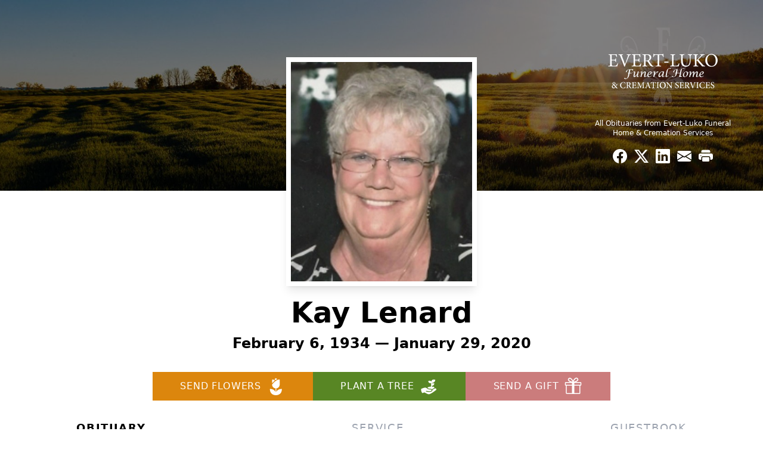

--- FILE ---
content_type: text/html; charset=utf-8
request_url: https://www.google.com/recaptcha/enterprise/anchor?ar=1&k=6LfRkfYpAAAAAK8PVei2GN3uk5uyK3bjU-IqTWup&co=aHR0cHM6Ly93d3cuZXZlcnRsdWtvZnVuZXJhbGhvbWUuY29tOjQ0Mw..&hl=en&type=image&v=N67nZn4AqZkNcbeMu4prBgzg&theme=light&size=invisible&badge=bottomright&anchor-ms=20000&execute-ms=30000&cb=yensgeegrhyj
body_size: 48861
content:
<!DOCTYPE HTML><html dir="ltr" lang="en"><head><meta http-equiv="Content-Type" content="text/html; charset=UTF-8">
<meta http-equiv="X-UA-Compatible" content="IE=edge">
<title>reCAPTCHA</title>
<style type="text/css">
/* cyrillic-ext */
@font-face {
  font-family: 'Roboto';
  font-style: normal;
  font-weight: 400;
  font-stretch: 100%;
  src: url(//fonts.gstatic.com/s/roboto/v48/KFO7CnqEu92Fr1ME7kSn66aGLdTylUAMa3GUBHMdazTgWw.woff2) format('woff2');
  unicode-range: U+0460-052F, U+1C80-1C8A, U+20B4, U+2DE0-2DFF, U+A640-A69F, U+FE2E-FE2F;
}
/* cyrillic */
@font-face {
  font-family: 'Roboto';
  font-style: normal;
  font-weight: 400;
  font-stretch: 100%;
  src: url(//fonts.gstatic.com/s/roboto/v48/KFO7CnqEu92Fr1ME7kSn66aGLdTylUAMa3iUBHMdazTgWw.woff2) format('woff2');
  unicode-range: U+0301, U+0400-045F, U+0490-0491, U+04B0-04B1, U+2116;
}
/* greek-ext */
@font-face {
  font-family: 'Roboto';
  font-style: normal;
  font-weight: 400;
  font-stretch: 100%;
  src: url(//fonts.gstatic.com/s/roboto/v48/KFO7CnqEu92Fr1ME7kSn66aGLdTylUAMa3CUBHMdazTgWw.woff2) format('woff2');
  unicode-range: U+1F00-1FFF;
}
/* greek */
@font-face {
  font-family: 'Roboto';
  font-style: normal;
  font-weight: 400;
  font-stretch: 100%;
  src: url(//fonts.gstatic.com/s/roboto/v48/KFO7CnqEu92Fr1ME7kSn66aGLdTylUAMa3-UBHMdazTgWw.woff2) format('woff2');
  unicode-range: U+0370-0377, U+037A-037F, U+0384-038A, U+038C, U+038E-03A1, U+03A3-03FF;
}
/* math */
@font-face {
  font-family: 'Roboto';
  font-style: normal;
  font-weight: 400;
  font-stretch: 100%;
  src: url(//fonts.gstatic.com/s/roboto/v48/KFO7CnqEu92Fr1ME7kSn66aGLdTylUAMawCUBHMdazTgWw.woff2) format('woff2');
  unicode-range: U+0302-0303, U+0305, U+0307-0308, U+0310, U+0312, U+0315, U+031A, U+0326-0327, U+032C, U+032F-0330, U+0332-0333, U+0338, U+033A, U+0346, U+034D, U+0391-03A1, U+03A3-03A9, U+03B1-03C9, U+03D1, U+03D5-03D6, U+03F0-03F1, U+03F4-03F5, U+2016-2017, U+2034-2038, U+203C, U+2040, U+2043, U+2047, U+2050, U+2057, U+205F, U+2070-2071, U+2074-208E, U+2090-209C, U+20D0-20DC, U+20E1, U+20E5-20EF, U+2100-2112, U+2114-2115, U+2117-2121, U+2123-214F, U+2190, U+2192, U+2194-21AE, U+21B0-21E5, U+21F1-21F2, U+21F4-2211, U+2213-2214, U+2216-22FF, U+2308-230B, U+2310, U+2319, U+231C-2321, U+2336-237A, U+237C, U+2395, U+239B-23B7, U+23D0, U+23DC-23E1, U+2474-2475, U+25AF, U+25B3, U+25B7, U+25BD, U+25C1, U+25CA, U+25CC, U+25FB, U+266D-266F, U+27C0-27FF, U+2900-2AFF, U+2B0E-2B11, U+2B30-2B4C, U+2BFE, U+3030, U+FF5B, U+FF5D, U+1D400-1D7FF, U+1EE00-1EEFF;
}
/* symbols */
@font-face {
  font-family: 'Roboto';
  font-style: normal;
  font-weight: 400;
  font-stretch: 100%;
  src: url(//fonts.gstatic.com/s/roboto/v48/KFO7CnqEu92Fr1ME7kSn66aGLdTylUAMaxKUBHMdazTgWw.woff2) format('woff2');
  unicode-range: U+0001-000C, U+000E-001F, U+007F-009F, U+20DD-20E0, U+20E2-20E4, U+2150-218F, U+2190, U+2192, U+2194-2199, U+21AF, U+21E6-21F0, U+21F3, U+2218-2219, U+2299, U+22C4-22C6, U+2300-243F, U+2440-244A, U+2460-24FF, U+25A0-27BF, U+2800-28FF, U+2921-2922, U+2981, U+29BF, U+29EB, U+2B00-2BFF, U+4DC0-4DFF, U+FFF9-FFFB, U+10140-1018E, U+10190-1019C, U+101A0, U+101D0-101FD, U+102E0-102FB, U+10E60-10E7E, U+1D2C0-1D2D3, U+1D2E0-1D37F, U+1F000-1F0FF, U+1F100-1F1AD, U+1F1E6-1F1FF, U+1F30D-1F30F, U+1F315, U+1F31C, U+1F31E, U+1F320-1F32C, U+1F336, U+1F378, U+1F37D, U+1F382, U+1F393-1F39F, U+1F3A7-1F3A8, U+1F3AC-1F3AF, U+1F3C2, U+1F3C4-1F3C6, U+1F3CA-1F3CE, U+1F3D4-1F3E0, U+1F3ED, U+1F3F1-1F3F3, U+1F3F5-1F3F7, U+1F408, U+1F415, U+1F41F, U+1F426, U+1F43F, U+1F441-1F442, U+1F444, U+1F446-1F449, U+1F44C-1F44E, U+1F453, U+1F46A, U+1F47D, U+1F4A3, U+1F4B0, U+1F4B3, U+1F4B9, U+1F4BB, U+1F4BF, U+1F4C8-1F4CB, U+1F4D6, U+1F4DA, U+1F4DF, U+1F4E3-1F4E6, U+1F4EA-1F4ED, U+1F4F7, U+1F4F9-1F4FB, U+1F4FD-1F4FE, U+1F503, U+1F507-1F50B, U+1F50D, U+1F512-1F513, U+1F53E-1F54A, U+1F54F-1F5FA, U+1F610, U+1F650-1F67F, U+1F687, U+1F68D, U+1F691, U+1F694, U+1F698, U+1F6AD, U+1F6B2, U+1F6B9-1F6BA, U+1F6BC, U+1F6C6-1F6CF, U+1F6D3-1F6D7, U+1F6E0-1F6EA, U+1F6F0-1F6F3, U+1F6F7-1F6FC, U+1F700-1F7FF, U+1F800-1F80B, U+1F810-1F847, U+1F850-1F859, U+1F860-1F887, U+1F890-1F8AD, U+1F8B0-1F8BB, U+1F8C0-1F8C1, U+1F900-1F90B, U+1F93B, U+1F946, U+1F984, U+1F996, U+1F9E9, U+1FA00-1FA6F, U+1FA70-1FA7C, U+1FA80-1FA89, U+1FA8F-1FAC6, U+1FACE-1FADC, U+1FADF-1FAE9, U+1FAF0-1FAF8, U+1FB00-1FBFF;
}
/* vietnamese */
@font-face {
  font-family: 'Roboto';
  font-style: normal;
  font-weight: 400;
  font-stretch: 100%;
  src: url(//fonts.gstatic.com/s/roboto/v48/KFO7CnqEu92Fr1ME7kSn66aGLdTylUAMa3OUBHMdazTgWw.woff2) format('woff2');
  unicode-range: U+0102-0103, U+0110-0111, U+0128-0129, U+0168-0169, U+01A0-01A1, U+01AF-01B0, U+0300-0301, U+0303-0304, U+0308-0309, U+0323, U+0329, U+1EA0-1EF9, U+20AB;
}
/* latin-ext */
@font-face {
  font-family: 'Roboto';
  font-style: normal;
  font-weight: 400;
  font-stretch: 100%;
  src: url(//fonts.gstatic.com/s/roboto/v48/KFO7CnqEu92Fr1ME7kSn66aGLdTylUAMa3KUBHMdazTgWw.woff2) format('woff2');
  unicode-range: U+0100-02BA, U+02BD-02C5, U+02C7-02CC, U+02CE-02D7, U+02DD-02FF, U+0304, U+0308, U+0329, U+1D00-1DBF, U+1E00-1E9F, U+1EF2-1EFF, U+2020, U+20A0-20AB, U+20AD-20C0, U+2113, U+2C60-2C7F, U+A720-A7FF;
}
/* latin */
@font-face {
  font-family: 'Roboto';
  font-style: normal;
  font-weight: 400;
  font-stretch: 100%;
  src: url(//fonts.gstatic.com/s/roboto/v48/KFO7CnqEu92Fr1ME7kSn66aGLdTylUAMa3yUBHMdazQ.woff2) format('woff2');
  unicode-range: U+0000-00FF, U+0131, U+0152-0153, U+02BB-02BC, U+02C6, U+02DA, U+02DC, U+0304, U+0308, U+0329, U+2000-206F, U+20AC, U+2122, U+2191, U+2193, U+2212, U+2215, U+FEFF, U+FFFD;
}
/* cyrillic-ext */
@font-face {
  font-family: 'Roboto';
  font-style: normal;
  font-weight: 500;
  font-stretch: 100%;
  src: url(//fonts.gstatic.com/s/roboto/v48/KFO7CnqEu92Fr1ME7kSn66aGLdTylUAMa3GUBHMdazTgWw.woff2) format('woff2');
  unicode-range: U+0460-052F, U+1C80-1C8A, U+20B4, U+2DE0-2DFF, U+A640-A69F, U+FE2E-FE2F;
}
/* cyrillic */
@font-face {
  font-family: 'Roboto';
  font-style: normal;
  font-weight: 500;
  font-stretch: 100%;
  src: url(//fonts.gstatic.com/s/roboto/v48/KFO7CnqEu92Fr1ME7kSn66aGLdTylUAMa3iUBHMdazTgWw.woff2) format('woff2');
  unicode-range: U+0301, U+0400-045F, U+0490-0491, U+04B0-04B1, U+2116;
}
/* greek-ext */
@font-face {
  font-family: 'Roboto';
  font-style: normal;
  font-weight: 500;
  font-stretch: 100%;
  src: url(//fonts.gstatic.com/s/roboto/v48/KFO7CnqEu92Fr1ME7kSn66aGLdTylUAMa3CUBHMdazTgWw.woff2) format('woff2');
  unicode-range: U+1F00-1FFF;
}
/* greek */
@font-face {
  font-family: 'Roboto';
  font-style: normal;
  font-weight: 500;
  font-stretch: 100%;
  src: url(//fonts.gstatic.com/s/roboto/v48/KFO7CnqEu92Fr1ME7kSn66aGLdTylUAMa3-UBHMdazTgWw.woff2) format('woff2');
  unicode-range: U+0370-0377, U+037A-037F, U+0384-038A, U+038C, U+038E-03A1, U+03A3-03FF;
}
/* math */
@font-face {
  font-family: 'Roboto';
  font-style: normal;
  font-weight: 500;
  font-stretch: 100%;
  src: url(//fonts.gstatic.com/s/roboto/v48/KFO7CnqEu92Fr1ME7kSn66aGLdTylUAMawCUBHMdazTgWw.woff2) format('woff2');
  unicode-range: U+0302-0303, U+0305, U+0307-0308, U+0310, U+0312, U+0315, U+031A, U+0326-0327, U+032C, U+032F-0330, U+0332-0333, U+0338, U+033A, U+0346, U+034D, U+0391-03A1, U+03A3-03A9, U+03B1-03C9, U+03D1, U+03D5-03D6, U+03F0-03F1, U+03F4-03F5, U+2016-2017, U+2034-2038, U+203C, U+2040, U+2043, U+2047, U+2050, U+2057, U+205F, U+2070-2071, U+2074-208E, U+2090-209C, U+20D0-20DC, U+20E1, U+20E5-20EF, U+2100-2112, U+2114-2115, U+2117-2121, U+2123-214F, U+2190, U+2192, U+2194-21AE, U+21B0-21E5, U+21F1-21F2, U+21F4-2211, U+2213-2214, U+2216-22FF, U+2308-230B, U+2310, U+2319, U+231C-2321, U+2336-237A, U+237C, U+2395, U+239B-23B7, U+23D0, U+23DC-23E1, U+2474-2475, U+25AF, U+25B3, U+25B7, U+25BD, U+25C1, U+25CA, U+25CC, U+25FB, U+266D-266F, U+27C0-27FF, U+2900-2AFF, U+2B0E-2B11, U+2B30-2B4C, U+2BFE, U+3030, U+FF5B, U+FF5D, U+1D400-1D7FF, U+1EE00-1EEFF;
}
/* symbols */
@font-face {
  font-family: 'Roboto';
  font-style: normal;
  font-weight: 500;
  font-stretch: 100%;
  src: url(//fonts.gstatic.com/s/roboto/v48/KFO7CnqEu92Fr1ME7kSn66aGLdTylUAMaxKUBHMdazTgWw.woff2) format('woff2');
  unicode-range: U+0001-000C, U+000E-001F, U+007F-009F, U+20DD-20E0, U+20E2-20E4, U+2150-218F, U+2190, U+2192, U+2194-2199, U+21AF, U+21E6-21F0, U+21F3, U+2218-2219, U+2299, U+22C4-22C6, U+2300-243F, U+2440-244A, U+2460-24FF, U+25A0-27BF, U+2800-28FF, U+2921-2922, U+2981, U+29BF, U+29EB, U+2B00-2BFF, U+4DC0-4DFF, U+FFF9-FFFB, U+10140-1018E, U+10190-1019C, U+101A0, U+101D0-101FD, U+102E0-102FB, U+10E60-10E7E, U+1D2C0-1D2D3, U+1D2E0-1D37F, U+1F000-1F0FF, U+1F100-1F1AD, U+1F1E6-1F1FF, U+1F30D-1F30F, U+1F315, U+1F31C, U+1F31E, U+1F320-1F32C, U+1F336, U+1F378, U+1F37D, U+1F382, U+1F393-1F39F, U+1F3A7-1F3A8, U+1F3AC-1F3AF, U+1F3C2, U+1F3C4-1F3C6, U+1F3CA-1F3CE, U+1F3D4-1F3E0, U+1F3ED, U+1F3F1-1F3F3, U+1F3F5-1F3F7, U+1F408, U+1F415, U+1F41F, U+1F426, U+1F43F, U+1F441-1F442, U+1F444, U+1F446-1F449, U+1F44C-1F44E, U+1F453, U+1F46A, U+1F47D, U+1F4A3, U+1F4B0, U+1F4B3, U+1F4B9, U+1F4BB, U+1F4BF, U+1F4C8-1F4CB, U+1F4D6, U+1F4DA, U+1F4DF, U+1F4E3-1F4E6, U+1F4EA-1F4ED, U+1F4F7, U+1F4F9-1F4FB, U+1F4FD-1F4FE, U+1F503, U+1F507-1F50B, U+1F50D, U+1F512-1F513, U+1F53E-1F54A, U+1F54F-1F5FA, U+1F610, U+1F650-1F67F, U+1F687, U+1F68D, U+1F691, U+1F694, U+1F698, U+1F6AD, U+1F6B2, U+1F6B9-1F6BA, U+1F6BC, U+1F6C6-1F6CF, U+1F6D3-1F6D7, U+1F6E0-1F6EA, U+1F6F0-1F6F3, U+1F6F7-1F6FC, U+1F700-1F7FF, U+1F800-1F80B, U+1F810-1F847, U+1F850-1F859, U+1F860-1F887, U+1F890-1F8AD, U+1F8B0-1F8BB, U+1F8C0-1F8C1, U+1F900-1F90B, U+1F93B, U+1F946, U+1F984, U+1F996, U+1F9E9, U+1FA00-1FA6F, U+1FA70-1FA7C, U+1FA80-1FA89, U+1FA8F-1FAC6, U+1FACE-1FADC, U+1FADF-1FAE9, U+1FAF0-1FAF8, U+1FB00-1FBFF;
}
/* vietnamese */
@font-face {
  font-family: 'Roboto';
  font-style: normal;
  font-weight: 500;
  font-stretch: 100%;
  src: url(//fonts.gstatic.com/s/roboto/v48/KFO7CnqEu92Fr1ME7kSn66aGLdTylUAMa3OUBHMdazTgWw.woff2) format('woff2');
  unicode-range: U+0102-0103, U+0110-0111, U+0128-0129, U+0168-0169, U+01A0-01A1, U+01AF-01B0, U+0300-0301, U+0303-0304, U+0308-0309, U+0323, U+0329, U+1EA0-1EF9, U+20AB;
}
/* latin-ext */
@font-face {
  font-family: 'Roboto';
  font-style: normal;
  font-weight: 500;
  font-stretch: 100%;
  src: url(//fonts.gstatic.com/s/roboto/v48/KFO7CnqEu92Fr1ME7kSn66aGLdTylUAMa3KUBHMdazTgWw.woff2) format('woff2');
  unicode-range: U+0100-02BA, U+02BD-02C5, U+02C7-02CC, U+02CE-02D7, U+02DD-02FF, U+0304, U+0308, U+0329, U+1D00-1DBF, U+1E00-1E9F, U+1EF2-1EFF, U+2020, U+20A0-20AB, U+20AD-20C0, U+2113, U+2C60-2C7F, U+A720-A7FF;
}
/* latin */
@font-face {
  font-family: 'Roboto';
  font-style: normal;
  font-weight: 500;
  font-stretch: 100%;
  src: url(//fonts.gstatic.com/s/roboto/v48/KFO7CnqEu92Fr1ME7kSn66aGLdTylUAMa3yUBHMdazQ.woff2) format('woff2');
  unicode-range: U+0000-00FF, U+0131, U+0152-0153, U+02BB-02BC, U+02C6, U+02DA, U+02DC, U+0304, U+0308, U+0329, U+2000-206F, U+20AC, U+2122, U+2191, U+2193, U+2212, U+2215, U+FEFF, U+FFFD;
}
/* cyrillic-ext */
@font-face {
  font-family: 'Roboto';
  font-style: normal;
  font-weight: 900;
  font-stretch: 100%;
  src: url(//fonts.gstatic.com/s/roboto/v48/KFO7CnqEu92Fr1ME7kSn66aGLdTylUAMa3GUBHMdazTgWw.woff2) format('woff2');
  unicode-range: U+0460-052F, U+1C80-1C8A, U+20B4, U+2DE0-2DFF, U+A640-A69F, U+FE2E-FE2F;
}
/* cyrillic */
@font-face {
  font-family: 'Roboto';
  font-style: normal;
  font-weight: 900;
  font-stretch: 100%;
  src: url(//fonts.gstatic.com/s/roboto/v48/KFO7CnqEu92Fr1ME7kSn66aGLdTylUAMa3iUBHMdazTgWw.woff2) format('woff2');
  unicode-range: U+0301, U+0400-045F, U+0490-0491, U+04B0-04B1, U+2116;
}
/* greek-ext */
@font-face {
  font-family: 'Roboto';
  font-style: normal;
  font-weight: 900;
  font-stretch: 100%;
  src: url(//fonts.gstatic.com/s/roboto/v48/KFO7CnqEu92Fr1ME7kSn66aGLdTylUAMa3CUBHMdazTgWw.woff2) format('woff2');
  unicode-range: U+1F00-1FFF;
}
/* greek */
@font-face {
  font-family: 'Roboto';
  font-style: normal;
  font-weight: 900;
  font-stretch: 100%;
  src: url(//fonts.gstatic.com/s/roboto/v48/KFO7CnqEu92Fr1ME7kSn66aGLdTylUAMa3-UBHMdazTgWw.woff2) format('woff2');
  unicode-range: U+0370-0377, U+037A-037F, U+0384-038A, U+038C, U+038E-03A1, U+03A3-03FF;
}
/* math */
@font-face {
  font-family: 'Roboto';
  font-style: normal;
  font-weight: 900;
  font-stretch: 100%;
  src: url(//fonts.gstatic.com/s/roboto/v48/KFO7CnqEu92Fr1ME7kSn66aGLdTylUAMawCUBHMdazTgWw.woff2) format('woff2');
  unicode-range: U+0302-0303, U+0305, U+0307-0308, U+0310, U+0312, U+0315, U+031A, U+0326-0327, U+032C, U+032F-0330, U+0332-0333, U+0338, U+033A, U+0346, U+034D, U+0391-03A1, U+03A3-03A9, U+03B1-03C9, U+03D1, U+03D5-03D6, U+03F0-03F1, U+03F4-03F5, U+2016-2017, U+2034-2038, U+203C, U+2040, U+2043, U+2047, U+2050, U+2057, U+205F, U+2070-2071, U+2074-208E, U+2090-209C, U+20D0-20DC, U+20E1, U+20E5-20EF, U+2100-2112, U+2114-2115, U+2117-2121, U+2123-214F, U+2190, U+2192, U+2194-21AE, U+21B0-21E5, U+21F1-21F2, U+21F4-2211, U+2213-2214, U+2216-22FF, U+2308-230B, U+2310, U+2319, U+231C-2321, U+2336-237A, U+237C, U+2395, U+239B-23B7, U+23D0, U+23DC-23E1, U+2474-2475, U+25AF, U+25B3, U+25B7, U+25BD, U+25C1, U+25CA, U+25CC, U+25FB, U+266D-266F, U+27C0-27FF, U+2900-2AFF, U+2B0E-2B11, U+2B30-2B4C, U+2BFE, U+3030, U+FF5B, U+FF5D, U+1D400-1D7FF, U+1EE00-1EEFF;
}
/* symbols */
@font-face {
  font-family: 'Roboto';
  font-style: normal;
  font-weight: 900;
  font-stretch: 100%;
  src: url(//fonts.gstatic.com/s/roboto/v48/KFO7CnqEu92Fr1ME7kSn66aGLdTylUAMaxKUBHMdazTgWw.woff2) format('woff2');
  unicode-range: U+0001-000C, U+000E-001F, U+007F-009F, U+20DD-20E0, U+20E2-20E4, U+2150-218F, U+2190, U+2192, U+2194-2199, U+21AF, U+21E6-21F0, U+21F3, U+2218-2219, U+2299, U+22C4-22C6, U+2300-243F, U+2440-244A, U+2460-24FF, U+25A0-27BF, U+2800-28FF, U+2921-2922, U+2981, U+29BF, U+29EB, U+2B00-2BFF, U+4DC0-4DFF, U+FFF9-FFFB, U+10140-1018E, U+10190-1019C, U+101A0, U+101D0-101FD, U+102E0-102FB, U+10E60-10E7E, U+1D2C0-1D2D3, U+1D2E0-1D37F, U+1F000-1F0FF, U+1F100-1F1AD, U+1F1E6-1F1FF, U+1F30D-1F30F, U+1F315, U+1F31C, U+1F31E, U+1F320-1F32C, U+1F336, U+1F378, U+1F37D, U+1F382, U+1F393-1F39F, U+1F3A7-1F3A8, U+1F3AC-1F3AF, U+1F3C2, U+1F3C4-1F3C6, U+1F3CA-1F3CE, U+1F3D4-1F3E0, U+1F3ED, U+1F3F1-1F3F3, U+1F3F5-1F3F7, U+1F408, U+1F415, U+1F41F, U+1F426, U+1F43F, U+1F441-1F442, U+1F444, U+1F446-1F449, U+1F44C-1F44E, U+1F453, U+1F46A, U+1F47D, U+1F4A3, U+1F4B0, U+1F4B3, U+1F4B9, U+1F4BB, U+1F4BF, U+1F4C8-1F4CB, U+1F4D6, U+1F4DA, U+1F4DF, U+1F4E3-1F4E6, U+1F4EA-1F4ED, U+1F4F7, U+1F4F9-1F4FB, U+1F4FD-1F4FE, U+1F503, U+1F507-1F50B, U+1F50D, U+1F512-1F513, U+1F53E-1F54A, U+1F54F-1F5FA, U+1F610, U+1F650-1F67F, U+1F687, U+1F68D, U+1F691, U+1F694, U+1F698, U+1F6AD, U+1F6B2, U+1F6B9-1F6BA, U+1F6BC, U+1F6C6-1F6CF, U+1F6D3-1F6D7, U+1F6E0-1F6EA, U+1F6F0-1F6F3, U+1F6F7-1F6FC, U+1F700-1F7FF, U+1F800-1F80B, U+1F810-1F847, U+1F850-1F859, U+1F860-1F887, U+1F890-1F8AD, U+1F8B0-1F8BB, U+1F8C0-1F8C1, U+1F900-1F90B, U+1F93B, U+1F946, U+1F984, U+1F996, U+1F9E9, U+1FA00-1FA6F, U+1FA70-1FA7C, U+1FA80-1FA89, U+1FA8F-1FAC6, U+1FACE-1FADC, U+1FADF-1FAE9, U+1FAF0-1FAF8, U+1FB00-1FBFF;
}
/* vietnamese */
@font-face {
  font-family: 'Roboto';
  font-style: normal;
  font-weight: 900;
  font-stretch: 100%;
  src: url(//fonts.gstatic.com/s/roboto/v48/KFO7CnqEu92Fr1ME7kSn66aGLdTylUAMa3OUBHMdazTgWw.woff2) format('woff2');
  unicode-range: U+0102-0103, U+0110-0111, U+0128-0129, U+0168-0169, U+01A0-01A1, U+01AF-01B0, U+0300-0301, U+0303-0304, U+0308-0309, U+0323, U+0329, U+1EA0-1EF9, U+20AB;
}
/* latin-ext */
@font-face {
  font-family: 'Roboto';
  font-style: normal;
  font-weight: 900;
  font-stretch: 100%;
  src: url(//fonts.gstatic.com/s/roboto/v48/KFO7CnqEu92Fr1ME7kSn66aGLdTylUAMa3KUBHMdazTgWw.woff2) format('woff2');
  unicode-range: U+0100-02BA, U+02BD-02C5, U+02C7-02CC, U+02CE-02D7, U+02DD-02FF, U+0304, U+0308, U+0329, U+1D00-1DBF, U+1E00-1E9F, U+1EF2-1EFF, U+2020, U+20A0-20AB, U+20AD-20C0, U+2113, U+2C60-2C7F, U+A720-A7FF;
}
/* latin */
@font-face {
  font-family: 'Roboto';
  font-style: normal;
  font-weight: 900;
  font-stretch: 100%;
  src: url(//fonts.gstatic.com/s/roboto/v48/KFO7CnqEu92Fr1ME7kSn66aGLdTylUAMa3yUBHMdazQ.woff2) format('woff2');
  unicode-range: U+0000-00FF, U+0131, U+0152-0153, U+02BB-02BC, U+02C6, U+02DA, U+02DC, U+0304, U+0308, U+0329, U+2000-206F, U+20AC, U+2122, U+2191, U+2193, U+2212, U+2215, U+FEFF, U+FFFD;
}

</style>
<link rel="stylesheet" type="text/css" href="https://www.gstatic.com/recaptcha/releases/N67nZn4AqZkNcbeMu4prBgzg/styles__ltr.css">
<script nonce="WbBz0-Mm3ZdQ8GhWs-qFAw" type="text/javascript">window['__recaptcha_api'] = 'https://www.google.com/recaptcha/enterprise/';</script>
<script type="text/javascript" src="https://www.gstatic.com/recaptcha/releases/N67nZn4AqZkNcbeMu4prBgzg/recaptcha__en.js" nonce="WbBz0-Mm3ZdQ8GhWs-qFAw">
      
    </script></head>
<body><div id="rc-anchor-alert" class="rc-anchor-alert"></div>
<input type="hidden" id="recaptcha-token" value="[base64]">
<script type="text/javascript" nonce="WbBz0-Mm3ZdQ8GhWs-qFAw">
      recaptcha.anchor.Main.init("[\x22ainput\x22,[\x22bgdata\x22,\x22\x22,\[base64]/[base64]/[base64]/bmV3IHJbeF0oY1swXSk6RT09Mj9uZXcgclt4XShjWzBdLGNbMV0pOkU9PTM/bmV3IHJbeF0oY1swXSxjWzFdLGNbMl0pOkU9PTQ/[base64]/[base64]/[base64]/[base64]/[base64]/[base64]/[base64]/[base64]\x22,\[base64]\x22,\[base64]/w5TDusKqPnvDhCoewrMyw5hfwrJuwppJXcKBAUdoDnLCjsK6w6dzw4gyB8OFwoBZw7bDiE/Ch8KjUcKRw7nCkcK+OcK6wprCmsO4QMOYT8Kyw4jDkMOiwrciw5cpwq/Dpn0YwpLCnQTDocKVwqJYw6zCvMOSXUnCssOxGT3Dh2vCq8KAFjPCgMOhw5XDrlQ+wpxvw7FVIsK1AHJ/fiU/w41jwrPDhj8/[base64]/w7tFw5pKOBQDw4zDiMKqccOAXMK6woJpwrnDr3HDksKuBibDpwzCoMOEw6VhNirDg0NmwrQRw6UCDlzDosOYw4h/IkzCjsK/QArDnFwYwpvCkCLCp3fDtAsowoTDqQvDrD19EGhSw6bCjC/CksKTaQNOUsOVDVTCjcO/w6XDjBzCncKmZENPw6JswplLXRjCnjHDncOuw647w6bCrBHDgAhewofDgwl5Pngwwok/worDoMOjw7k2w5dyccOMenciPQJueGnCu8Knw7oPwoIDw6TDhsOnFMKQb8KeCk/Cu2HDmcOffw0FKXxew7ZuBW7DqsK2Q8K/wqLDp0rCncK6wqPDkcKDwp/DpT7CicKhUEzDicKnwp7DsMKww43Dp8OrNgPCgG7DhMOvw4vCj8OZScKow4DDu3QUPBMpSMO2f29sDcO4OsONFEtGwrbCs8OyVsKfQUobwrbDgEMFwqkCCsKKwq7Cu30Sw7M6AMKRw5HCucOMw6nCnMKPAsK6QwZEBBPDpsO7w5oEwo9jdU0zw6rDlH7DgsK+w6/ChMO0wqjCusOiwokAZcKBRg/CklrDhMOXwrVKBcKvEmbCtCfDicORw5jDmsK4dyfCh8K/FT3CrnwZRMOAwo/[base64]/wr/CowItW1fCnsOoY8Kaw71swqnCu0h/MsO/FMKMSBLCrU0EPE/Dgn7CsMO/[base64]/CtnXDrsKPN8O5wqrDrkE/IcKzwq7DrcKucUslwonCpsOXTcOIw53DkCfDi2AbdcK7wqfDvMKxZcOcwrFqw4c0L1DCtMK2ERhjPkHCiwfDmMKVw5XDmsK+wrvCssK1csK+wojDtjzDrTLDgUo+wrDDrMK/YMKVCsKMNxwNwrEZwronUBnDqQoyw6DCpTLCg353w4XDmiLDn0l/w6/Do2Abw7USw7PDgU7CsT8Cw7vCmGRrIXFzXH3DiSN7JcOkUkLCgsOvXsO0wrYmCsO3wqDDkMOew7fCuAzDnW0eI2QNLHc8w63DojtaczrCunNpwpjCk8Ohw7FtE8OlwrXDkUc0IMKtHjXDjFrCmE4owq/[base64]/JC92w4PCrsKgw63ClyLCpDvCkkzCo1vClh5UcsOOLnlCC8KTwojDtwEDw4/[base64]/[base64]/DhsKBw5TDvkDCnMKgX8Kuw5nCiMO2bsKuFsO2dAnDscKXbX/DmMK1LMOjNW7Cg8OdNMOaw7RWBMKjw5TCqG9Ww6oRSA40wqPDgGLDjcOHwp3DmsKtPRhXw5jCj8OYwovCjF/CtCN0wplzRsK+N8KLwoHCksK4wqfCrn3ClsOiNcKcfMKNwqrDjl5sV2pNXsKgfsKOL8KVwofCu8KOw5ZEw6Izw7TCkwtcwrfCrBXCln3DmlzDpX8fw7/DqMK0E8KiwoJHdxEDwpvCqMKnPQzCuG9Swr4tw6p+NMKUe08eSsK3NkHDhxt+wpNXwoPDoMOSRcKbPMOxwq55w6rCpcK0YcKuSsKXTcKlEXUlwofDvMKdKgDDomzDosKYQn8NbjxEAgfDnMOiO8OAw4IOEcKiwp13GX/CtCXChljCulbCjcOCU0bDvMOlE8Knw4I/[base64]/DlCNaO8KFw6vDqMK9aUfCt0fDtsOZw53ChcKxWsKEw7DCiDnCncKew6Vmwr8qPg/DgSoYwrx9w4ttLlstwr3CkcKtN8KeVUzDgREtwoXDtcOGw53DoFpBw5HDlMKPcsOLaAhzQQXDvVsoY8KWwo/DlGIRa2ZQWT/[base64]/Dkl4awqzDg1t8w5vDhF9XUizDkG3Cg8KOwo7Dq8OYwp9uSDUUw4nChcK8IMKzw71Kw73CmsOyw6PCt8KPGcOjw4jCuGwPw7UcciM7w6YsaMKQeRBIwrkXw6fCqmkdwqbCgMKsM3AlVS/CiizCi8OxworCksKhwp5mHkRiwqLDvinCo8KyQzVkwoXDh8KQw6URbAcaw5HCmnrCg8OAw4sKdsK1QMKbwqXDr3TDl8OgwoRbw4oJAcO0w51MTsKTw4PClMK7wpfCrFfDm8Kew5lnwopPwqdNa8OBw514wp/DiSwjOh3DnMOewpx/QSNEw4jDgA3Cm8Kiw6ktw7/DrRbDmQB5FlTDmlPDtk8nLljDvyzCksK6wrfCg8KUw6UZRsO/UcOBw6fDux3Cu0jCrzjDhj7DhHfCqsOzw6B6wr1Jw6lWQjzCjcOewr/DgcK/w6vCklfDr8K4w5VpFSZtwpgNwpUzVF7CrsOAw7p3wrV8NkvDrcKtYcKVUHAfwopEMU/CvsKDwqDDoMOHXG7CnwPCg8OEe8KAf8KSw6vChsK1LV1Mw6/DvcKJU8KVEG/CvCbChcOWwr9SKSnCnTfCtMOEwpvDlGR4M8KQw7k+w48Twr81QwtLKTAZw4bDtxlVDsKIwq5ww5tDwq3CpMKqw6vCqjcTwo4Qw54TZEJ/w7hBw4c6wozDt0oXw53CoMOMw4NSTcOWQcOUwoQ7wpvCrCDCtcOPw7DDjsO+wrItX8K5wrtcTsKHwrHDvMOVw4AeNsKzwqsswrjCtijDucOOwpVnIMKOJ1ZlwpPCgMKPDsKXY0UvWsOPw5ZJXcKUZsKtw4cNKHg4b8O/AMK5wqZkGsORa8Otw656w7DDsjnCp8ONw7HCtV7DtcKyBE/DucOhGsKMPsKkw7bDjVUvdsKzwrDChsOcEcOzw7lXw47CmRAHw7sYdcK6wrvCksOxYMO4R2XDgGoTbR5jTCPDmCrCosKbWHk3wpLDv3xXwpzDocKbw7XCocOACUDCvg/Csw/Dtkx8O8OFDg4KwoTCqcOrLMOwMGUracKtw74Vw5nCmsOyd8KqKkPDghbCkcKWHMOeOMK2w7s+w77CsDMASMKxw6MKwotOwpFaw7gNw6kAwrvDvMKqWivCk1N5awjCjknDgB80QCxewo0tw7HDs8OZwrw3bcKNOG9cBcOOPsKcf8KMwqhkwp97R8O9OB50w5/CncKawrrCuBMJB03CrUUlGcK2cS3Cv1rDqVbCisKZV8OiwojCp8O7U8O7dW7ChMOiwqt/w6I4d8O7wpnDhD3CrsKPQiR/wqJCwrvCvAzDkAHDpDoNwp8XGxHCn8OwwrzDk8KTTMOQwoXCiTnDvhBYTyDDvTkEd2xVwr/[base64]/CtFvDt8KsIcKgNCN3DiTDp3cowofCnMKXw6HCjMOOwrvDqCXCoETDlFbDoSfDj8KCeMKEwppswp5Fa21Xw7PCjG1rw7YqCHZUw5VzJ8KIClvDvlcTwpAuecKXEcKAwoJHw6/Dr8O+UsOkD8O9XiUww6HClcKwHFkbRcK8wp4ewp3DjRbCs2HDscKUwqEqWiRQVHAqw5V6w5x2w7tPw4VSLz4hPmvCpSQcwoRFwqdww6bCi8O1w4HDkwXCo8K2SDLDqjbChMKNwqVnwpUZZD/CgsKiEQJ9EmdhDCXDs0Nuw6LDqsOYPcKHWMK0XD4Ww4s8wpfDgsOSwrR4LcO8wpJ7IMOewohHwpcNLm1nw5HCgMOqwqDCm8K6YsObw4cKw43DisOBwrZtwqhKwq/Dp3JXcT7DqMKgRMOhw6tSRsKXfsOrZHfDrsOzPR8owrjCgcOzeMKtCX3DoB/CtMOUZsKWHcOtcsKywpIuw53Ck1Vsw5RoT8Ocw7LDpsO0UC4cw5XCiMOLdcKTb2IWwp9KXsOZwopVX8KDb8OewpwIwrnCjyQ4fsK9JsO9aXbDlsO4S8O0w6/CrAxMAVJZDmw3Gkkcw4zDkAFVdsONw6zDu8ODwpDDicO0YsK/wrHDkcOvw6DDry5qasOlQxbDk8O3w7xUw73DpsOGLcKefTnDm1LDhXJ2wrrCrMOHw75OLGwlOMOwPVPCq8OZwovDuWVvcsOIVX/Dn3NAwr7ChcKUd0DCv3FHw67CpAXCg3VUIkrDlSIsHTIGMsKPw7DDmTfDkMKjUWUFwq9RwpTCpRcLEMKcGwHDuzcDw4zCsUs/bMOJw4PDghFMdWnDq8KgVisrcxrCsk4UwrgRw7ARZUZgw4Z6EsOoWMKJAQYkVVVLw4TDk8KBaVLCuwM+TXfCukN4HMKRC8KlwpNzAGM1w6wLw7/DniXDrMK7woZCQl/Ds8K5VE7CowIbw5hzMSFoDntAwoHDh8O9w5/Cu8KJw7jDo1jClBhoQ8Onw5lFfcKSCG3ClEldwqPCvsK1woXDvMOQwq/DhgrCulzDhMO4woA6w7zCh8OUUkBCcMOdw5nDlnLCih3DjxHDrMOqAQwdA18iH1Vuw61UwplOwpzCmcK7wrdfwoHDpR3CtyTDqCozWMKELDsMNsOVEMOuw5DDksKjW3Fww4HCu8K9wpxNw4nDgcKEQzvDnMOaRFrDsX8mw7o4esKoJmoZwqN9wpwqw6/CrhTDmgotw7rDm8Otwo1qVMKew47DgcKAwr3CpAXCjxx/aznCncK6Thk+wpphwrFXwq7DlwFYZcK1TGZCV2fCi8OWwoDDmHsTwqI0IRspLhk8wodsUG8gw6ZqwqsnRxRpwo3DsMKawqjCvsKhwoNHLMOOwpzDh8K7MCHCqV/[base64]/Ct8Kww7bCkW/Cg8OFdsOiCcO0ZxfCqsKbXMKyJWcIwq1cwqfDhV7DicKcw4xBwqEUeXtyw6/DiMOdw43DscOHwpfDtsKFw4xmw59rPMKOVcOpw6DCs8K+w5nDtcKKwpFRw73DjTNYdFMuUsOOw4Eow5LClFfDtkDDg8Oiwo/[base64]/DosKPw5I/M8OVO8KvecOGTg9tFcO8w4vCknYUY8OCZkg1XQbChmnDqsO1L3Rswr7Dm3p8w6FDOCvDpRtpwpnCvjHCsUwlQUNOw5HCgHllTMOawqQTwpjDiSUdw4XCqxRwLsOjY8KUFcOSM8OGdW7DrChpw7vCshbDoy1jZMKrw7UCw4/Dk8O/[base64]/[base64]/w7Ajw4zDm8KLd8Kaw513w67DkwnCgwEgDCbDpUvCqD8dw5l7wqx8RHjCpsOew5PCkcK8w6Ukw5rDm8Ogw49owrZTTcOfJcOaPcK/ZsOSwr3Cv8OEw7PDqsKUPm4VNQ1YwoXDqsOuJXPCjVJHMMOhJ8OXw5TCt8KTNsKIB8KxwqrCosO0wrnDvcOzJhx9w65qwpw9MsKLIMOMJsKVw50dLcOuJGfCgw7DhsKAwqhXVUbCjGPDjsKiS8KZXsOqHsK7w4B/NsOwaRYwVHXDsWfDncKLwrN9E17DmzlsCxhPeyo1B8OLwp/Ct8OKcMOoako2M3bCj8O2L8ObEcKAwrUlaMOqw61FOMK5wrwYHwsRGl0oV14RZsO4alfCvQXCgRoNw4R9wq/CjcOXPFcow7xuecKrwrjCp8OGw67CkMO9w47Di8OTLsKswr5nw4LClxfDjcK/fsOFf8O6cBnCnW10w6JWWsOywrXDqmVMwrkEZMKPDFzDk8Orw4Brwo3DnXVAw4rCo1s6w6rDsjpPwqVnw6V8BEvCjsKmDsO0w5FqwofDqsKkw5zCqEbDhcKTRsK6w6/DlsK6YsO4wrTCh27DnsOFCFLCv00IZsKgwoDCicKpPSJww6Vaw7YzGH5/f8OBwp3DpMKOwrLCr3XCkMO6w5RoFgnCusOzTsOZwobDsAQ/wr/DjcOWwqM3CMODw4BRNsKjPSXCq8OEIR3Dn2LCvwDDsSDDocOvw4UXwrPDgk5EET1Sw57DnE/CtzxQF2AYI8OiUsK2b1bDn8OvbXFRWw/[base64]/CsMOPwqI4w6vCriNxVEBmwoRJPcKGSsKidsOnwqd7TgPCjlHDllTDmMKlJE/Dq8KRwrrCjwkdw7/Cn8ORFgPCtlNkYcKiTS/DnU4WM3J7CcOmPWsjXFfDr2PDsQ3DmcK0w7vCs8OaRcOFK1fDk8KyeG5oG8Odw7hQBBXDm1FuLsKAw57CpsOjVcOWwq/Cil7DvMOzw4A4wpjDvTbDo8Odw5JOwpcXwo/[base64]/L8KLw6TCi2I3VMKrJxPCgsODScOcw5gUw75Tw7t3wpsdOMOfWARNwqpkw5jCs8OvVyZ2wp3Do3AAL8Oiw4PCrsOGwq1LZVbDmcKid8OJQCXDtg7CiE/DrMK8TmjDqhHDsVTCocKbwpnCiRkUFWwDfTYeTMK5fsK2w6PCr2fDgxElw57Ci0NlMBzDsSjDl8ODwo7CqWg6WsOswqFTw4pswrrDkMK3w5cAX8OVHXYYwod6wprCh8OgfXMfNntAw6BZwo9YwrbCr1TDsMK1wrF1f8KVwpXDnRfDjgbDusKQWyDDtQdjPDLDmcK/GRo6QSfDg8OCSj07UsOhw5IYB8KAw5rCjAnDiWlOw6Q4E0B9wow/BmbCq1rDoyzCpMOlwrfChCEZf0XDq1Q1w4nDm8KyOWZYNBHDqhknTsKywpjCr0rCtQ3CqcOFwrLCvRvCl03DisOOwoXCosK/D8O4w7hGJ0BdbivChgPDp2RTwpDDl8OUQl8aFsOfw5bCvmXCtT9JwrjDjkVGWsKBKGzChSnCsMKcEsOZIGnDrsOgdMKGNMKnw5nDoj82BV/[base64]/DoyzCo29cw4XCjD3Ds8OTLcK3esK6wrXDsRHCh8KMPsOQEChUwpTDmkbCuMKEw6zDsMK4ZcOpwq/Dr2B4F8KBw6nCosKFd8Obw6rDsMKYW8OQwp9Cw5BBcShAVcO+CMKRwqQowooQwrk9Ei9Me3nDqi/CpsKYw5FpwrQ+w5/DtiJGOnDDllcJDMOgL3VSRsKAB8KCwoTCm8OLw7nChmAQVsKOwoXDq8OMOlXCmWNRwobDk8OuRMKTen9kwoDDmjlhQXUswqs2wr0YbcO6AcOaRSLDsMKBIyPCkMOSXWvDl8OGPBx5ICs0QMKEwrYcMUwtwpJuK13CkBIWcSFaSCIiaz/[base64]/wpLCucKywrQkCXJkERRywqrCtsOwwqXDnMKdWMOaDcOYwpbDpcKiVndtwplJw5xKen9Uw5/CphDCljdhKsOawoRKYU9uwoHDo8KZMmfCqkkgXWBkRsKySsK2wonDsMO5w5IyAcOhwqrDrMOgw6kpJUhyZcOqw48yBcKONEzCsRnDs3cvW8OAw5DDnnwRVnclwojCg3RKwp3CmSovMSYmLMO3SiJQw6jCqD7CscKLY8Oiw7/CvXpQwoxvYTMPSyPCucOMw75ew7TDpcOeIEhDXcOcYSLCmzPDgsK1eh1JUjXDnMKaITooZGQQwqA4w4PDmGbDvcO+GsKjOmHDjMKaFyHDpsObBwIbworCmnLDnsKew4bDksK0wqQNw5jDscOCdy3Dl3nDukI6w5wHwqTDhWpXw6PCr2TDiDFaw5/DpRsaMcOjw73CvibDuyBawpAZw7rCjMKHw4ZFG15IAcK0X8KvIMOiw6BQw6/ClcOsw4cSAhA4EsK+Bi4jKH8WwqTDkG/ChyZIbBZiw43CnRpew7zCkERhw6rDhTzDksKOI8KbKHs9wpnCocKDwpbDtcOhw57DgMOtwr/DkMKewrnDi0vDiWVUw4BzwqTCkEbDvcOtCFQqEC4lw6AUbV1LwrYeEcODA2VVdSzCosKcw67DpcK3wqR1w5smwoF/[base64]/DvcKLci/DpH3Ci8Oxw7w/[base64]/UBIpLQXCh8OCw4zCk2rClMO3Z8OvwqMwwpkHX8OzwqBhwrbCvsKnG8KJw7oXwrUIS8K5J8OMw5wuMcOeB8ONwpdZwpEqShdMc2UAT8KlwqPDliTCq1syIX/Du8KNwrLDq8O0wpbDs8KKNmcFw409IcOwMkLDp8K9wpFJwofCk8K7DcOpwq3Dt3lbwpnCtMOuw4BFP09gwrTDkcOhJQJJH2HDlsO/w43DqA5fbsKUwovDjMK7w6rCq8K+bA3CsWnCrcOWVsOPw45aXXN6cTfDrWhFwpHDrClmKcObw4/CpcOYfXgUwrQFw5zDvSDDrDQiwp0kaMO+Aikuw6bDuFbCvTdiQzvClR41DsKndsOdw4fDnVYSwqNvGcOlw7DDlsK2BMK2w6jDqcKXw6lZw5U7SsKCwo3Dk8KuIDdMS8O/YMOGHsOgwqhKBit9wqZhw7UuVHteD3HCqVxFNsOYc0taIB5+w5oAecKTw7PDgsOGJhtTw5gNGcO+OMOGw6p+WH3CujY/[base64]/[base64]/F3srS8KkYMO8wrRCw64owotmI8O8M8KuGcOHfXrCixtsw7NAw6PCksKTExVIcMO/wq01MkjDq3DClAvDtjxlchHCtTsfUcKlD8KPZVLDnMKTwojCgUvDncOXw7xCVihKw5tUw67Cu3BlwrPDnnkufz3CssKOIiV2woZYwrohw5rCgAJ2wrXDkMK/BzEbEz0Gw7QMwovDkSwoRMOQVwgRw4/ChcOJdcOTMlLCr8O1JMOPwp/[base64]/[base64]/[base64]/CuMKFwpDCtVHDjsKCwrTDr2PDimHDnx49HMOyDFpjBxjDs3xDdXITwrPCpsO7AERbdSDCp8OVwokrHQ4CXUPCnsKFwprDpMKHwoXCt0zDksKUw5rDkXRJwpnDk8OKwp/CqsKUC3PCm8K/wpBHwrwkwpbCisKmw4dxwq0vAhddScO3AgLCsSLCrMKfDsOgMcKawonDgsOiL8Kywo9gWcKpN0bCrnw+wogrB8O9A8K7KHknw4NXIMKqHjPDhcKXX0nDr8KHMsKiZmTCrwJ4FiLDggHCun8bDMO2UDpewobDmVbCqMOpwolfwqBnwq/CmcOPwplYM1jDpsO8w7fDvnHDjsOwZMOaw63CikLCtErCjMOOw43CqGVKW8Kfe3jCpzPCrcOEw6DCsEk+f0HDl3bDosOPVcKsw6bDsnnCkXDChVtjw4zCg8OvUnTCnGAiQQvCm8OsVsKnVW7DjR7CjsK2a8KvA8O6w43DvkcKw6nDpsKoNAQ7w5DDuj/DmTZIwrEZw7HDomd6ZiDCvTbChAQNKnLDjSLDjFbCvTbDmQgtNAZLc0/[base64]/[base64]/KcK5fcOgNsKxwo3CmsOMwp4Vwp3DnHxgw4o4wpYiw4gdwpfDuDbDrCXDtsOpwpXCjmoGwq/DucOcFm5iwo3DumXCiAvCh2vDqnZ4wowJw7Miw7AuTCtpHiN/LsO2NMOWwoYIw4XCkFxwCiggw4TCv8OPOsODQG4HwqLCrsKWw5zDhMOQw5srw6PDsMOmJMK/[base64]/CnsKfwrwDw4p2EMKZB2nDoMK1w7lqwq/CkHXCtFsQw5TDkF5GYMOuw4jCkBxVwrsJY8KIw7Npf3BfKQliO8KRS0QaQMOfwp8MQVViwptUwrfDjsKSYsOow67DlBfDh8OEL8KtwrUOWMKOw4FcwpQBfcOkS8OZQT3CtVPDix/CtcKtfMOewoRzZ8K6w4U1YcODL8O5bSXDtMOCLTLCo3fDrcObbXDCnAViwqhZwpTClMOaZhvDscOGwphcw5rDj1vDhhTCucK/DQs1cMKDTMKzw7DDvsOLVMK3KWljXy48wpLDsl/[base64]/TsOXS8OIwqbDrwpSXhzDiF7CohJyw4Uxw5bCusKJC8KPY8KUw59JJndUwq/[base64]/[base64]/F3gBeMOWw7bDucOiw7/CuVzCpsOtwrfDqX/Cv2PDkxHDicKXH0TDqy7CsyXDsDtPwpBvwoFEwpXDuhk5wozCkXVLw7XDkRjCq2rCnRbDlMK7w4I5w4zDvcKWLD7Ci1jDuz1qInjDmsOfwpbDusOUBsKDw7sbwpjDnzILw7rCuD1/SsKQw6HCrMO7GsK9wqZpw5/DmMK+a8OCwoDCvRvChsKVGUtEByVOw5rDrzHCjMKvwrRMwp7CosKZwpHCgcKnw6MbLA4+wrI4wqxRBQQIR8K3LU/CrQRZScO/wpcvw6pzwqPCkR3DtMKSNkfDk8KvwpRmw4EiJcOewp/Ck0BiM8OPwqRqRlnCkFUqw6PDgmDDlsKBCcOUAcKIIMKdw7M8wqTDpsOePsOmw5LCl8Ozf1MPwrQewrLDv8OvQ8OSwrVHwobDi8OQwoIjQH3Cq8KLZMOBNcO+bGhOw7txVkI4wrDChMKuwp99YMKMA8OVJ8KRwr/CpH/CsS0gw5rDmsKpwozDlB/ChTQmw60TG0PCgzUpdsOlwosPw4DDo8KfSDAwPsObBcKxwpzDvsK+w6nCocKrMQbCjsKSd8Kvw6zCrQvCvsO/EGhlwoAXw6/DlsKsw70cV8K8cXTDt8K6w5DCi1DDgcONVMO2wq9ZMBAtCCJaHhRiwpXDt8KYXlJNw5/DhTcOwoMxU8Ksw4fCo8K9w4rCt3ZFVww0WRF7F2xnw4DDnREJBMOUw6IKw6nDlxR/TMOfKMKVRsOGw7XCj8OGBz9bSTfDgmQvPsO7LlXCvA05wp7DqMOdbMKYw7PDvGrCv8KSwqJCwrU/esKNw7/[base64]/CqncjVMOOTxABNiUtw6AjS39EVsKGw5lLG1RtUXHDt8KIw53Co8K8w49UfBwgwqHCngbCkAfDocO7wpkhC8O7JSkAw48aY8KVw50gC8K8wokMwq7Cp3DDjcOAO8OwesK1OMKSVcKzWsOmwpkQAgLDpinDpTwQw4VzwoQxfk0AGsOYN8OTHMKTfsOAYsKVwq/[base64]/[base64]/Ds2U9NDTDlsOHCmAwB8OWL2ZKMCDCvRzDq8OswoDDrSQ6LiYsNz7Ci8Oja8KGXxkJwrwPLMO+w5dgUMOqBcO1wrlCGEl4wobDgsOiHhzDscKCw6l5w6LDgcKZw5rCpUjDmMOnwo94EsK/VQLClsOnw4bDlA9xH8ORw6N5wp3CrSIQw5HCusKUw4rDhcKMwp0Yw4fDhcOfwo9wMxZKC3tkbwbCnmVJA0s1fjVSwpoYw6h/WcO4w6oOPDPDnMOfAMK/wrREwp0Bw7rCgcKGazFVLUTDihUXwo7DiTIMw53DmcOXVcKxKD/[base64]/Cp8O3cW1jPMKrw6nDhcOPw4LCt8KMEGDCp8OXw6zCi2PDijHDjCkoSAXDpsORwoobKsKgw6d+HcOtWMOSw4ESYkrDli7CukHDrWTDtcOXIyHDgUANwqzDrHDCk8O/AlZtw77CvsK1w5wWwrJ9TiQoajNrc8KiwqV5wqodw7jDg3dJw705w6gjwqQewpDClMKTJsOtPCNgKMKnw4VRHcOiw4nDu8KCwp9yIcOBwrNQM0dUf8OqbH/[base64]/wrnCl8KKYUJAw63Cg3YSw7zCk1vDmsK9woEVIcOVwqBeHcOvDQ3DsR1iwptCw5lMwqzCqh7DlcKzYnfDhzHDiyrCgSfCjm54wqN/cU/Co37CjAgSNMKmw7nDr8OFKyDDqm1cwqTCisOhwotPbi/DiMKtGcKWPsOJw7B9AiDDqsK1TC/CucKjXl0cfMOjw4vCmknDj8KOw5PDhQLCjh4bwo3Dm8KWbsKRw7LCv8O8w4bCu0vDvgIuF8OnOn/[base64]/CiV/[base64]/w49zw7LDoXNjTMOjwqp1w5FBasOWZcK3w47Dr8KUfyfDpTHCnlzDq8OWBsKCwqQwSQ/CrRzCkcO1wpnCp8KOw7rCtnfCrcOPwprDhsONwq/ClsOlH8KOdlErLjXDtcOdw4vDkR9OWjJ5OMOeGzYQwp3DoAzDuMOywobDjcOnw5zDrDPDjQACw5nCsRnDlWd6w6vCnsKiScKSwpjDucODw4QawpNiwozCnQMqwpR5w5VNI8OSwoHDocO9OsKSwqPCkAvCmcKQwpPCrsKdX1jClMONw6U0w5hEw7EEwpw/w7zDqHHCt8Kqw4PChcKFw7PDmcOlw4lpwr/DlgHCjG8+wrHCujPCnsOqOQNNdjbDu1HCglYVIVV5w57ChMKjwrPDtcKLDMOxBDYEw55gw4Jiw5/Dn8K/w599OcO8c1UVKcOfw6I/w7wPXR1Qw58WT8Ozw7xUwqbCnsKKw5Y3worDgsO7asKIBsKzXsKsw4PDlsKLw6MxQjo7WXRdDMKqw4jDl8KUwqrCn8Kow6ZYwroGEmMDbC/CnQdlw4h3McKww4LCgyfDqcKicifCgcKBwrvCn8KmH8Oxw5zCsMO0wrfChRPCq34mw5zCi8Oawp9gw7gMwrDDqMKkwqEne8KeHsOOScKGw5HDr1IuZHpcw4zCvmxzwoXCvsODwptqOsO2wohjw63CgMOrwr1UwqVqPSxjAMKxw4V5wqtdE1/DvMKXByZjw74aVBXCncOhw7YWZMKjwqPCiVgDw4gxw5rCokzCrT1vw7vCmgUIE25XL0pgQcKpwqYhwrgReMKsw7AzwoFCdy7CnMKjwocZw594U8OVw6jDtgclwpjDkGzDhhJxO1w0w6MVa8KjGsOkw74Nw6wLEMK8w7HDs1rCgCvDt8Oow4HCoMOUKgfDiR/[base64]/DncK4w6s+XnlcwqvDvjbDpVtmQVQcf8ObwpdMETt1BMOaw7HDh8KEXsK2w6QnBgE6UsOWw78ORcK5w6bDrcOCHcOPBQZFwoLDtF7DmcOjBwbCosOAWHdww7fDl2fDqBnDrWcfwrlGwqg/w4VVwpLCtQLCjQ3Djj9fw79gw58Kw4vDiMKowq7CmMOeO1fDvsOQWDgbw54NwplgwopRw6USFGlww6fDt8Olw63Cu8KOwp9YVEZEwo5HTl7Cv8O4wozCosKDwqMlw7AWHlBrCSwsQXd/w7tkwpfCqsKNwo7CpSjDlMKawr3Chn0nw40xw5Ivw7jCiz/[base64]/[base64]/[base64]/CvcOCwpAswrbDjcOdw5PCuGDDrk8swrjClC7CsxoXfVpqe1EFwpFHcsO6wrErw5JCwrbDlCPDr1lbBCtAw5HCqcOWIQ0QwofDuMK0w5HCq8OCOmjCtMKcFlbCoDDDhV/DtcO6w4bCuyJ0wpYfUhYSM8KcIC/Dr3EhQ0TDn8KNwofCi8KAVQDDvsOhw5ITPcKTw5vDq8OEw6LDtMKEL8O/w4pcwqlIw6bCpMKCw6TCu8KywofDiMOTwrDCj1s9CTrChcKLG8KxL1o3wpNzwr/CvMK5w6rDk3bCusKWwoLDhSdfN0EtclXCsWHDq8O0w6F4wqsxCcKNwovCkcOCw68mw7Ubw6pLwqhcwoxpDMOYIMKEC8O2ccKfw505PMOUUMOJwo3DqS/CtMO9HnLCo8OMwoBkwqNCUkpecXnDmUFRwoPDusKQRUNywoHCvCfCqDsIc8KSA057ZGYnO8KyJEJqJcO7NcOTQh/DgsOTayDDjcKwwo9LJUXCu8K5w6zDn0vDsj3Du3Z1w6bCocKvJ8OpWMKiX1zDq8OfecOowqLCnxzCghVGwrHCnsKtwpjCvk/Dh1rDgMO0M8OBR0B+asKhw7XDusODw4cvw6TCusOcZsOsw5hVwqgCWTDDjcKOw7YxVi1twq9PNBrCvX7CpwnCuTt/w5IoesK1wonDrRJ4woFrPH3DqwfClsKgH0dmw74PQcKKwoA1XMKUw44OOQnCvE7Dkh1zwq7CqcKkw4cKw6FfER7DisKMw5fDkCcWworDjRLDl8ODPiUGw5xoCcOVw65pKsKWY8KqHMKPwpjCu8KrwpkJIsOKw5d9FF/CuywPJl/[base64]/HcKywpPCuS4uQsK9w7g3XcK2LMO5wq0Qwr45wogAwprDoWjCr8KgO8K2AsKrEw/DlsO2wolbPTHCgHh6wpBSw7LCrSwvw5IdHFNqZRnCgXQVHsOQKcK+w7J/XsOrw6bChsOnwocrHjHCpcKQw6fDjMK0WMKFOA54blwTwq4Kw70hw41Ewp7CogXCvMKbw7sNwqhaDsKOBR/CmGoPw6vDnsKhwpvChx/[base64]/DkMKww7fCicKMw7J1OhzCqil+wqZhKMKhPMKhwrTCvhMKfhjCrm7DuFUVw6I/w43DpiteWDVfE8Kowo1dw6hWwpERw53DtQPDvhPCuMOFw7zDhiwsNcKjwpnDskp/dMOlwp3DpsK5wq/[base64]/[base64]/JsKJw7h3FcKdw4IIw7nCisKFawYzIMOsI8Kww4bCkiASw6huwpHCqWHCn3M0fsO0w6Y3wolxGH7DksK9W0zDoCcOTMKjOkbDiETCqnXDvQNhAMKiDcK7w5fDu8K6w5jCvMKXRsKLw4/[base64]/CsMOxGA/[base64]/DssOYw5HChMKQYE0KWMO9BMOWwrsOw546cnrDvMKwwrUjwrjCrkrDhEvDosKXcMKYWz8EKMOTwqZ+w6/[base64]/DgMKUN34bwplOw5gASsO1wrFXbG/Cn0hEwqhcGcOUeinCpRPCkiTDkwJFB8KVB8KNa8OIO8OabMKCw5cmD05bMBfCtMO2VhTDv8KVw5jDuArCkMOqw7pmTwLDsTDCvF9hwpY3dMKMWsOCwphmFWYbSsORwpsgCsKIWSXCmx/DvhMHJRE2OcKJwo0hJMKDwrNiwqRYw5bCqEhUwrZRVi7DrsOvdcOgBQPDvgpmBknDl1DCiMO9ScKKGhAxZnjDkMO0wpTDowHCnCswwr7CpCLCk8KSw5vCq8OWCcO5w6vDpsK9RwMPOcK/w77CoV42w5vDpFrCqcKRB1zCugxLD0MXw4vCrQjDkMK6wp3DjWt/wpcEw6h2wrMlcUHDgFXDisKRw4/DlsKOTsK9HHlneGvDssKQHQ7DgFsUw5vCvXBLw6ZtGl5WXQ9RwpjCgsK6PU8Ewr3CiGFuw4sbwoLCpMOYemjDs8K7wp3CkUzCjR19w6/CosKBTsKhwqbCncOIw7JvwoFeBcOsJ8KnYMOmwqvCnsKVw7/Dq1TCgxfDqsKxbMKiw77DrMKnC8OlwoQLRT7CvzPDrHATwpXClRZUwrjDgcOlDcKPXMOjOHrDjUfCtsOBFMOQw4tTw63CssKZwqbDtg86MMKcC3TCrV/CvXnDlVPDinApwqkyAcKNw6rCmsKCw7sTPGrChFJZaW7DiMOhWMK5eChiw6gLU8K5K8OMwo/[base64]/CiMKRwpB6KcK6woloYMKfwrlFw4/Ctn9WO8KrwrTCkcOiw7xCwr/[base64]/DrcKzN8KswrFgwqUwIyVFwqLDrR3DkRpwwqsHw6k4dMKrwphJYx/CkMKDPE0Kw4HDqsKrw53DjcOIwozDvErCmjDDoVDDunbDj8OpB2rCoShuKMK3woNvw5jCvxjCicOMMyXDiBrDucKveMORGsOYwqbCs2B4w6M3wrYGTMKEwppXwqzDnVbDiMKTM3DCsQowX8KNFFjDu1cmPlIadcKRwp/[base64]/Ck8Kkwr3CmQXCunvDv2USwofDsCdRw6LDkmYcMMOiCkYDN8KyQMKrBSPDk8K7O8Ogwq/DucKGEwFUwpd2aDZww79QwrrCiMONw7jDsS/DuMK8w6xXT8OXfETChcKURnV+wrXCmWXDv8KVF8KDXQR1NyTDvsOMw6PDgWTCk3XDisOewpQ2K8OKwpbDpiLCtQ8tw4RhJsOvw73Cs8KMwo7DvcORWDTCpsOJH3rDoyR4JcO8w6cvLR99JCZmw45Sw61GYkg5wrTCpcO6aW/DqwMfTsOJT13DusK3RcObwoM1PFDDn8KiVEjCkMK1A15DecOBFMKaKsOsw6vCosOVw6stI8ORK8KVwpsbPVbCjcKZVF3CqCRbwoc3w7JmFn/DhW16wphISDDCqGDCpcOywqsWw4hxHcKjLMKwX8OxRMOgw5XDk8ONw7DCk0REw7wOKQRmf00+X8KXBcKpEMKOVMO3Rx8Mwp4lwoXDrsKnTMO+WsOrwoFfWsOiw7Q/w6PCusOkwrsQw4EYwqnDjTcUawvClMO1V8K2wp/DvsKxP8KaQsOPa2jDtsK1wrHCrE5jwqjDh8KrN8KAw7kaB8Oow7fClCNGH1oQwogffH/Dh3dAw7LCqMKMwqIywpnDvMKSwpDCjsKwOULCs0HCtS/[base64]/VBEiw4pxYVHCkDDDtUsAwpbDusK0K3PCjS8hW8OpMsOSw5zDnAQ4w4Z6wprCpjNdI8OuwqLCkMOTwrfDgMK1wqJ/[base64]/CkMOvwpMSwrVpNcKhw53Dr8KHwrPCusOnwrPCo8O+I8OewonCuCjCo8KMwpgCfsKqBUB1wqPCtMOKw5TChF7Dg2BQw7PDh1Iaw4tbw6rCm8O5Aw/[base64]/[base64]/wqh+wo5Kw5BeSEjCsQoPw7rCsGrCm8OSW8Kgwp4PwpvCo8OAX8O7YcKmwqxvYA/Cmi91AsKaV8OXJcKWwrUNd3LCncO/[base64]/CusKNWDIVasKnAA/[base64]/bcOwwpJMw4rCmR7DqgnCvsKOw5vCgUtwP8KIVWJRJwjCs8KBw6QOw4/Cu8OwfXnDtVQ4PcOawqVGwr8xw7V/woHDkcOFZ1nDhcO7woTCtEnDkcKUbcK3w69dw7zDuyjChcK7csOGX11NS8K/wqzDmU1sXsK4ZsKUw7l0QcOsOxYlOMOzLsOBw4fDjzhCO3Qqw6zCg8KbV1zCisKkwqLDtBbCk17DlRbClBsswpvCl8KQw57DoQscFkt/wo13asKjwqINwqnCogzCkxTDjUAaCSTCgMOyw5PDhcKrCR3DpGTDhCfDpx/DjsKXbsK4V8O7wphiVsKbw4p8LsOuwoIVNsK0w4xWIil3aTnCrsOjI0HCryPCsjXDkwPDhhdNLcKnORIDw4vCusK1w61GwqkOTsO/WhDDqi7Ci8O1w4tsWQPDq8ODwrFgUcOcworCtMOmbsOXw5bCvgg0wrTDvUR+OcOCwrXChsOIHcKMK8KXw6o2fcKPw7B/ZMOuwpPDvTnDm8Kqcl/DusKVb8OkLcOzwozDpsKYUn7CuMO8wobDtMKBasKWwrHCvsOKw5NSw48lDQxHwpgCVgYDRCPCnUzDhsOaQMKtI8KDwogNIsObScOMw4gOw77CocKww4vCsi7Dg8OeC8O3ai4VYRfDtMKXBcKVw4nCisOtwqoqwq3DmxBqLnTCtxBMfVAGHX0/w6hkFcOjwps1BQ7Dkk7DjsObwr0Ow6FkJ8OULUvDkVQ0WsKhJT1Lw5TCqsOtYsKVWlt/w7trV3PCp8KQQCTDp2lHwr7DusOcw5oew47Cn8KpWsOYRmbDi1PCpMOUw7/Cu04MwqLDtcKSw5XDri57wrB2w4R2A8KQOA\\u003d\\u003d\x22],null,[\x22conf\x22,null,\x226LfRkfYpAAAAAK8PVei2GN3uk5uyK3bjU-IqTWup\x22,0,null,null,null,1,[21,125,63,73,95,87,41,43,42,83,102,105,109,121],[7059694,720],0,null,null,null,null,0,null,0,null,700,1,null,0,\[base64]/76lBhmnigkZhAoZnOKMAhnM8xEZ\x22,0,1,null,null,1,null,0,0,null,null,null,0],\x22https://www.evertlukofuneralhome.com:443\x22,null,[3,1,1],null,null,null,1,3600,[\x22https://www.google.com/intl/en/policies/privacy/\x22,\x22https://www.google.com/intl/en/policies/terms/\x22],\x22tnLOA1x8P28cGu7lmpWnJ+B/st2WE276o55pmiByq8Q\\u003d\x22,1,0,null,1,1769948643735,0,0,[81,49],null,[182,92,129,57,39],\x22RC-ocKsOjwTTNAuPg\x22,null,null,null,null,null,\x220dAFcWeA5YphLGSjQpEmFv-6ijywI3Hl2yDv8GPGW24Kj5JyPd1foYEagJqORNiyGcyXOPUWQ0xMbuLFbH-cWPiY-_CDYbLSS4Sw\x22,1770031443842]");
    </script></body></html>

--- FILE ---
content_type: application/javascript; charset=utf-8
request_url: https://websites.tukios.com/build/assets/Notice-DXmw7cOx.js
body_size: 12311
content:
import{R as v,r as Z,j as te,c as be}from"./index-cOaj0Ya3.js";import{L as Ut}from"./react-router-dom-p5Ypnpkx.js";import"./_sentry-release-injection-file-C77hPLW2.js";try{let e=typeof window<"u"?window:typeof global<"u"?global:typeof globalThis<"u"?globalThis:typeof self<"u"?self:{},r=new e.Error().stack;r&&(e._sentryDebugIds=e._sentryDebugIds||{},e._sentryDebugIds[r]="74efcd74-e2fd-4bee-8db0-7789cb4a5af7",e._sentryDebugIdIdentifier="sentry-dbid-74efcd74-e2fd-4bee-8db0-7789cb4a5af7")}catch{}{let e=typeof window<"u"?window:typeof global<"u"?global:typeof globalThis<"u"?globalThis:typeof self<"u"?self:{};e._sentryModuleMetadata=e._sentryModuleMetadata||{},e._sentryModuleMetadata[new e.Error().stack]=Object.assign({},e._sentryModuleMetadata[new e.Error().stack],{"_sentryBundlerPluginAppKey:tukios-websites-react":!0})}var xe=e=>e.type==="checkbox",ce=e=>e instanceof Date,K=e=>e==null;const gt=e=>typeof e=="object";var T=e=>!K(e)&&!Array.isArray(e)&&gt(e)&&!ce(e),_t=e=>T(e)&&e.target?xe(e.target)?e.target.checked:e.target.value:e,jt=e=>e.substring(0,e.search(/\.\d+(\.|$)/))||e,bt=(e,r)=>e.has(jt(r)),It=e=>{const r=e.constructor&&e.constructor.prototype;return T(r)&&r.hasOwnProperty("isPrototypeOf")},Ke=typeof window<"u"&&typeof window.HTMLElement<"u"&&typeof document<"u";function U(e){let r;const t=Array.isArray(e),i=typeof FileList<"u"?e instanceof FileList:!1;if(e instanceof Date)r=new Date(e);else if(e instanceof Set)r=new Set(e);else if(!(Ke&&(e instanceof Blob||i))&&(t||T(e)))if(r=t?[]:{},!t&&!It(e))r=e;else for(const n in e)e.hasOwnProperty(n)&&(r[n]=U(e[n]));else return e;return r}var Fe=e=>Array.isArray(e)?e.filter(Boolean):[],C=e=>e===void 0,c=(e,r,t)=>{if(!r||!T(e))return t;const i=Fe(r.split(/[,[\].]+?/)).reduce((n,l)=>K(n)?n:n[l],e);return C(i)||i===e?C(e[r])?t:e[r]:i},X=e=>typeof e=="boolean",Ge=e=>/^\w*$/.test(e),ht=e=>Fe(e.replace(/["|']|\]/g,"").split(/\.|\[/)),S=(e,r,t)=>{let i=-1;const n=Ge(r)?[r]:ht(r),l=n.length,d=l-1;for(;++i<l;){const y=n[i];let x=t;if(i!==d){const V=e[y];x=T(V)||Array.isArray(V)?V:isNaN(+n[i+1])?{}:[]}if(y==="__proto__"||y==="constructor"||y==="prototype")return;e[y]=x,e=e[y]}return e};const Ae={BLUR:"blur",FOCUS_OUT:"focusout",CHANGE:"change"},Y={onBlur:"onBlur",onChange:"onChange",onSubmit:"onSubmit",onTouched:"onTouched",all:"all"},ae={max:"max",min:"min",maxLength:"maxLength",minLength:"minLength",pattern:"pattern",required:"required",validate:"validate"},vt=v.createContext(null),ke=()=>v.useContext(vt),_r=e=>{const{children:r,...t}=e;return v.createElement(vt.Provider,{value:t},r)};var mt=(e,r,t,i=!0)=>{const n={defaultValues:r._defaultValues};for(const l in e)Object.defineProperty(n,l,{get:()=>{const d=l;return r._proxyFormState[d]!==Y.all&&(r._proxyFormState[d]=!i||Y.all),t&&(t[d]=!0),e[d]}});return n},H=e=>T(e)&&!Object.keys(e).length,xt=(e,r,t,i)=>{t(e);const{name:n,...l}=e;return H(l)||Object.keys(l).length>=Object.keys(r).length||Object.keys(l).find(d=>r[d]===(!i||Y.all))},G=e=>Array.isArray(e)?e:[e],Ft=(e,r,t)=>!e||!r||e===r||G(e).some(i=>i&&(t?i===r:i.startsWith(r)||r.startsWith(i)));function Se(e){const r=v.useRef(e);r.current=e,v.useEffect(()=>{const t=!e.disabled&&r.current.subject&&r.current.subject.subscribe({next:r.current.next});return()=>{t&&t.unsubscribe()}},[e.disabled])}function Bt(e){const r=ke(),{control:t=r.control,disabled:i,name:n,exact:l}=e||{},[d,y]=v.useState(t._formState),x=v.useRef(!0),V=v.useRef({isDirty:!1,isLoading:!1,dirtyFields:!1,touchedFields:!1,validatingFields:!1,isValidating:!1,isValid:!1,errors:!1}),w=v.useRef(n);return w.current=n,Se({disabled:i,next:m=>x.current&&Ft(w.current,m.name,l)&&xt(m,V.current,t._updateFormState)&&y({...t._formState,...m}),subject:t._subjects.state}),v.useEffect(()=>(x.current=!0,V.current.isValid&&t._updateValid(!0),()=>{x.current=!1}),[t]),v.useMemo(()=>mt(d,t,V.current,!1),[d,t])}var ie=e=>typeof e=="string",pt=(e,r,t,i,n)=>ie(e)?(i&&r.watch.add(e),c(t,e,n)):Array.isArray(e)?e.map(l=>(i&&r.watch.add(l),c(t,l))):(i&&(r.watchAll=!0),t);function Pt(e){const r=ke(),{control:t=r.control,name:i,defaultValue:n,disabled:l,exact:d}=e||{},y=v.useRef(i);y.current=i,Se({disabled:l,subject:t._subjects.values,next:w=>{Ft(y.current,w.name,d)&&V(U(pt(y.current,t._names,w.values||t._formValues,!1,n)))}});const[x,V]=v.useState(t._getWatch(i,n));return v.useEffect(()=>t._removeUnmounted()),x}function Wt(e){const r=ke(),{name:t,disabled:i,control:n=r.control,shouldUnregister:l}=e,d=bt(n._names.array,t),y=Pt({control:n,name:t,defaultValue:c(n._formValues,t,c(n._defaultValues,t,e.defaultValue)),exact:!0}),x=Bt({control:n,name:t,exact:!0}),V=v.useRef(n.register(t,{...e.rules,value:y,...X(e.disabled)?{disabled:e.disabled}:{}})),w=v.useMemo(()=>Object.defineProperties({},{invalid:{enumerable:!0,get:()=>!!c(x.errors,t)},isDirty:{enumerable:!0,get:()=>!!c(x.dirtyFields,t)},isTouched:{enumerable:!0,get:()=>!!c(x.touchedFields,t)},isValidating:{enumerable:!0,get:()=>!!c(x.validatingFields,t)},error:{enumerable:!0,get:()=>c(x.errors,t)}}),[x,t]),m=v.useMemo(()=>({name:t,value:y,...X(i)||x.disabled?{disabled:x.disabled||i}:{},onChange:L=>V.current.onChange({target:{value:_t(L),name:t},type:Ae.CHANGE}),onBlur:()=>V.current.onBlur({target:{value:c(n._formValues,t),name:t},type:Ae.BLUR}),ref:L=>{const D=c(n._fields,t);D&&L&&(D._f.ref={focus:()=>L.focus(),select:()=>L.select(),setCustomValidity:j=>L.setCustomValidity(j),reportValidity:()=>L.reportValidity()})}}),[t,n._formValues,i,x.disabled,y,n._fields]);return v.useEffect(()=>{const L=n._options.shouldUnregister||l,D=(j,W)=>{const $=c(n._fields,j);$&&$._f&&($._f.mount=W)};if(D(t,!0),L){const j=U(c(n._options.defaultValues,t));S(n._defaultValues,t,j),C(c(n._formValues,t))&&S(n._formValues,t,j)}return!d&&n.register(t),()=>{(d?L&&!n._state.action:L)?n.unregister(t):D(t,!1)}},[t,n,d,l]),v.useEffect(()=>{n._updateDisabledField({disabled:i,fields:n._fields,name:t})},[i,t,n]),v.useMemo(()=>({field:m,formState:x,fieldState:w}),[m,x,w])}const br=e=>e.render(Wt(e));var qt=(e,r,t,i,n)=>r?{...t[e],types:{...t[e]&&t[e].types?t[e].types:{},[i]:n||!0}}:{},le=()=>{const e=typeof performance>"u"?Date.now():performance.now()*1e3;return"xxxxxxxx-xxxx-4xxx-yxxx-xxxxxxxxxxxx".replace(/[xy]/g,r=>{const t=(Math.random()*16+e)%16|0;return(r=="x"?t:t&3|8).toString(16)})},Te=(e,r,t={})=>t.shouldFocus||C(t.shouldFocus)?t.focusName||`${e}.${C(t.focusIndex)?r:t.focusIndex}.`:"",me=e=>({isOnSubmit:!e||e===Y.onSubmit,isOnBlur:e===Y.onBlur,isOnChange:e===Y.onChange,isOnAll:e===Y.all,isOnTouch:e===Y.onTouched}),Ze=(e,r,t)=>!t&&(r.watchAll||r.watch.has(e)||[...r.watch].some(i=>e.startsWith(i)&&/^\.\w+/.test(e.slice(i.length))));const fe=(e,r,t,i)=>{for(const n of t||Object.keys(e)){const l=c(e,n);if(l){const{_f:d,...y}=l;if(d){if(d.refs&&d.refs[0]&&r(d.refs[0],n)&&!i)return!0;if(d.ref&&r(d.ref,d.name)&&!i)return!0;if(fe(y,r))break}else if(T(y)&&fe(y,r))break}}};var At=(e,r,t)=>{const i=G(c(e,t));return S(i,"root",r[t]),S(e,t,i),e},ze=e=>e.type==="file",se=e=>typeof e=="function",Ve=e=>{if(!Ke)return!1;const r=e?e.ownerDocument:0;return e instanceof(r&&r.defaultView?r.defaultView.HTMLElement:HTMLElement)},pe=e=>ie(e),Xe=e=>e.type==="radio",we=e=>e instanceof RegExp;const lt={value:!1,isValid:!1},ut={value:!0,isValid:!0};var Vt=e=>{if(Array.isArray(e)){if(e.length>1){const r=e.filter(t=>t&&t.checked&&!t.disabled).map(t=>t.value);return{value:r,isValid:!!r.length}}return e[0].checked&&!e[0].disabled?e[0].attributes&&!C(e[0].attributes.value)?C(e[0].value)||e[0].value===""?ut:{value:e[0].value,isValid:!0}:ut:lt}return lt};const ot={isValid:!1,value:null};var wt=e=>Array.isArray(e)?e.reduce((r,t)=>t&&t.checked&&!t.disabled?{isValid:!0,value:t.value}:r,ot):ot;function ct(e,r,t="validate"){if(pe(e)||Array.isArray(e)&&e.every(pe)||X(e)&&!e)return{type:t,message:pe(e)?e:"",ref:r}}var de=e=>T(e)&&!we(e)?e:{value:e,message:""},$e=async(e,r,t,i,n,l)=>{const{ref:d,refs:y,required:x,maxLength:V,minLength:w,min:m,max:L,pattern:D,validate:j,name:W,valueAsNumber:$,mount:re}=e._f,E=c(t,W);if(!re||r.has(W))return{};const J=y?y[0]:d,Q=A=>{n&&J.reportValidity&&(J.setCustomValidity(X(A)?"":A||""),J.reportValidity())},M={},b=Xe(d),h=xe(d),F=b||h,R=($||ze(d))&&C(d.value)&&C(E)||Ve(d)&&d.value===""||E===""||Array.isArray(E)&&!E.length,I=qt.bind(null,W,i,M),oe=(A,k,N,q=ae.maxLength,ee=ae.minLength)=>{const z=A?k:N;M[W]={type:A?q:ee,message:z,ref:d,...I(A?q:ee,z)}};if(l?!Array.isArray(E)||!E.length:x&&(!F&&(R||K(E))||X(E)&&!E||h&&!Vt(y).isValid||b&&!wt(y).isValid)){const{value:A,message:k}=pe(x)?{value:!!x,message:x}:de(x);if(A&&(M[W]={type:ae.required,message:k,ref:J,...I(ae.required,k)},!i))return Q(k),M}if(!R&&(!K(m)||!K(L))){let A,k;const N=de(L),q=de(m);if(!K(E)&&!isNaN(E)){const ee=d.valueAsNumber||E&&+E;K(N.value)||(A=ee>N.value),K(q.value)||(k=ee<q.value)}else{const ee=d.valueAsDate||new Date(E),z=_e=>new Date(new Date().toDateString()+" "+_e),ye=d.type=="time",ge=d.type=="week";ie(N.value)&&E&&(A=ye?z(E)>z(N.value):ge?E>N.value:ee>new Date(N.value)),ie(q.value)&&E&&(k=ye?z(E)<z(q.value):ge?E<q.value:ee<new Date(q.value))}if((A||k)&&(oe(!!A,N.message,q.message,ae.max,ae.min),!i))return Q(M[W].message),M}if((V||w)&&!R&&(ie(E)||l&&Array.isArray(E))){const A=de(V),k=de(w),N=!K(A.value)&&E.length>+A.value,q=!K(k.value)&&E.length<+k.value;if((N||q)&&(oe(N,A.message,k.message),!i))return Q(M[W].message),M}if(D&&!R&&ie(E)){const{value:A,message:k}=de(D);if(we(A)&&!E.match(A)&&(M[W]={type:ae.pattern,message:k,ref:d,...I(ae.pattern,k)},!i))return Q(k),M}if(j){if(se(j)){const A=await j(E,t),k=ct(A,J);if(k&&(M[W]={...k,...I(ae.validate,k.message)},!i))return Q(k.message),M}else if(T(j)){let A={};for(const k in j){if(!H(A)&&!i)break;const N=ct(await j[k](E,t),J,k);N&&(A={...N,...I(k,N.message)},Q(N.message),i&&(M[W]=A))}if(!H(A)&&(M[W]={ref:J,...A},!i))return M}}return Q(!0),M},Le=(e,r)=>[...e,...G(r)],Oe=e=>Array.isArray(e)?e.map(()=>{}):void 0;function Ne(e,r,t){return[...e.slice(0,r),...G(t),...e.slice(r)]}var Ue=(e,r,t)=>Array.isArray(e)?(C(e[t])&&(e[t]=void 0),e.splice(t,0,e.splice(r,1)[0]),e):[],je=(e,r)=>[...G(r),...G(e)];function Zt(e,r){let t=0;const i=[...e];for(const n of r)i.splice(n-t,1),t++;return Fe(i).length?i:[]}var Ie=(e,r)=>C(r)?[]:Zt(e,G(r).sort((t,i)=>t-i)),Be=(e,r,t)=>{[e[r],e[t]]=[e[t],e[r]]};function $t(e,r){const t=r.slice(0,-1).length;let i=0;for(;i<t;)e=C(e)?i++:e[r[i++]];return e}function Ht(e){for(const r in e)if(e.hasOwnProperty(r)&&!C(e[r]))return!1;return!0}function O(e,r){const t=Array.isArray(r)?r:Ge(r)?[r]:ht(r),i=t.length===1?e:$t(e,t),n=t.length-1,l=t[n];return i&&delete i[l],n!==0&&(T(i)&&H(i)||Array.isArray(i)&&Ht(i))&&O(e,t.slice(0,-1)),e}var dt=(e,r,t)=>(e[r]=t,e);function hr(e){const r=ke(),{control:t=r.control,name:i,keyName:n="id",shouldUnregister:l,rules:d}=e,[y,x]=v.useState(t._getFieldArray(i)),V=v.useRef(t._getFieldArray(i).map(le)),w=v.useRef(y),m=v.useRef(i),L=v.useRef(!1);m.current=i,w.current=y,t._names.array.add(i),d&&t.register(i,d),Se({next:({values:b,name:h})=>{if(h===m.current||!h){const F=c(b,m.current);Array.isArray(F)&&(x(F),V.current=F.map(le))}},subject:t._subjects.array});const D=v.useCallback(b=>{L.current=!0,t._updateFieldArray(i,b)},[t,i]),j=(b,h)=>{const F=G(U(b)),R=Le(t._getFieldArray(i),F);t._names.focus=Te(i,R.length-1,h),V.current=Le(V.current,F.map(le)),D(R),x(R),t._updateFieldArray(i,R,Le,{argA:Oe(b)})},W=(b,h)=>{const F=G(U(b)),R=je(t._getFieldArray(i),F);t._names.focus=Te(i,0,h),V.current=je(V.current,F.map(le)),D(R),x(R),t._updateFieldArray(i,R,je,{argA:Oe(b)})},$=b=>{const h=Ie(t._getFieldArray(i),b);V.current=Ie(V.current,b),D(h),x(h),!Array.isArray(c(t._fields,i))&&S(t._fields,i,void 0),t._updateFieldArray(i,h,Ie,{argA:b})},re=(b,h,F)=>{const R=G(U(h)),I=Ne(t._getFieldArray(i),b,R);t._names.focus=Te(i,b,F),V.current=Ne(V.current,b,R.map(le)),D(I),x(I),t._updateFieldArray(i,I,Ne,{argA:b,argB:Oe(h)})},E=(b,h)=>{const F=t._getFieldArray(i);Be(F,b,h),Be(V.current,b,h),D(F),x(F),t._updateFieldArray(i,F,Be,{argA:b,argB:h},!1)},J=(b,h)=>{const F=t._getFieldArray(i);Ue(F,b,h),Ue(V.current,b,h),D(F),x(F),t._updateFieldArray(i,F,Ue,{argA:b,argB:h},!1)},Q=(b,h)=>{const F=U(h),R=dt(t._getFieldArray(i),b,F);V.current=[...R].map((I,oe)=>!I||oe===b?le():V.current[oe]),D(R),x([...R]),t._updateFieldArray(i,R,dt,{argA:b,argB:F},!0,!1)},M=b=>{const h=G(U(b));V.current=h.map(le),D([...h]),x([...h]),t._updateFieldArray(i,[...h],F=>F,{},!0,!1)};return v.useEffect(()=>{if(t._state.action=!1,Ze(i,t._names)&&t._subjects.state.next({...t._formState}),L.current&&(!me(t._options.mode).isOnSubmit||t._formState.isSubmitted))if(t._options.resolver)t._executeSchema([i]).then(b=>{const h=c(b.errors,i),F=c(t._formState.errors,i);(F?!h&&F.type||h&&(F.type!==h.type||F.message!==h.message):h&&h.type)&&(h?S(t._formState.errors,i,h):O(t._formState.errors,i),t._subjects.state.next({errors:t._formState.errors}))});else{const b=c(t._fields,i);b&&b._f&&!(me(t._options.reValidateMode).isOnSubmit&&me(t._options.mode).isOnSubmit)&&$e(b,t._names.disabled,t._formValues,t._options.criteriaMode===Y.all,t._options.shouldUseNativeValidation,!0).then(h=>!H(h)&&t._subjects.state.next({errors:At(t._formState.errors,h,i)}))}t._subjects.values.next({name:i,values:{...t._formValues}}),t._names.focus&&fe(t._fields,(b,h)=>{if(t._names.focus&&h.startsWith(t._names.focus)&&b.focus)return b.focus(),1}),t._names.focus="",t._updateValid(),L.current=!1},[y,i,t]),v.useEffect(()=>(!c(t._formValues,i)&&t._updateFieldArray(i),()=>{(t._options.shouldUnregister||l)&&t.unregister(i)}),[i,t,n,l]),{swap:v.useCallback(E,[D,i,t]),move:v.useCallback(J,[D,i,t]),prepend:v.useCallback(W,[D,i,t]),append:v.useCallback(j,[D,i,t]),remove:v.useCallback($,[D,i,t]),insert:v.useCallback(re,[D,i,t]),update:v.useCallback(Q,[D,i,t]),replace:v.useCallback(M,[D,i,t]),fields:v.useMemo(()=>y.map((b,h)=>({...b,[n]:V.current[h]||le()})),[y,n])}}var Pe=()=>{let e=[];return{get observers(){return e},next:n=>{for(const l of e)l.next&&l.next(n)},subscribe:n=>(e.push(n),{unsubscribe:()=>{e=e.filter(l=>l!==n)}}),unsubscribe:()=>{e=[]}}},He=e=>K(e)||!gt(e);function ue(e,r){if(He(e)||He(r))return e===r;if(ce(e)&&ce(r))return e.getTime()===r.getTime();const t=Object.keys(e),i=Object.keys(r);if(t.length!==i.length)return!1;for(const n of t){const l=e[n];if(!i.includes(n))return!1;if(n!=="ref"){const d=r[n];if(ce(l)&&ce(d)||T(l)&&T(d)||Array.isArray(l)&&Array.isArray(d)?!ue(l,d):l!==d)return!1}}return!0}var Et=e=>e.type==="select-multiple",Kt=e=>Xe(e)||xe(e),We=e=>Ve(e)&&e.isConnected,kt=e=>{for(const r in e)if(se(e[r]))return!0;return!1};function Ee(e,r={}){const t=Array.isArray(e);if(T(e)||t)for(const i in e)Array.isArray(e[i])||T(e[i])&&!kt(e[i])?(r[i]=Array.isArray(e[i])?[]:{},Ee(e[i],r[i])):K(e[i])||(r[i]=!0);return r}function St(e,r,t){const i=Array.isArray(e);if(T(e)||i)for(const n in e)Array.isArray(e[n])||T(e[n])&&!kt(e[n])?C(r)||He(t[n])?t[n]=Array.isArray(e[n])?Ee(e[n],[]):{...Ee(e[n])}:St(e[n],K(r)?{}:r[n],t[n]):t[n]=!ue(e[n],r[n]);return t}var he=(e,r)=>St(e,r,Ee(r)),Dt=(e,{valueAsNumber:r,valueAsDate:t,setValueAs:i})=>C(e)?e:r?e===""?NaN:e&&+e:t&&ie(e)?new Date(e):i?i(e):e;function qe(e){const r=e.ref;return ze(r)?r.files:Xe(r)?wt(e.refs).value:Et(r)?[...r.selectedOptions].map(({value:t})=>t):xe(r)?Vt(e.refs).value:Dt(C(r.value)?e.ref.value:r.value,e)}var Gt=(e,r,t,i)=>{const n={};for(const l of e){const d=c(r,l);d&&S(n,l,d._f)}return{criteriaMode:t,names:[...e],fields:n,shouldUseNativeValidation:i}},ve=e=>C(e)?e:we(e)?e.source:T(e)?we(e.value)?e.value.source:e.value:e;const ft="AsyncFunction";var zt=e=>!!e&&!!e.validate&&!!(se(e.validate)&&e.validate.constructor.name===ft||T(e.validate)&&Object.values(e.validate).find(r=>r.constructor.name===ft)),Xt=e=>e.mount&&(e.required||e.min||e.max||e.maxLength||e.minLength||e.pattern||e.validate);function yt(e,r,t){const i=c(e,t);if(i||Ge(t))return{error:i,name:t};const n=t.split(".");for(;n.length;){const l=n.join("."),d=c(r,l),y=c(e,l);if(d&&!Array.isArray(d)&&t!==l)return{name:t};if(y&&y.type)return{name:l,error:y};n.pop()}return{name:t}}var Yt=(e,r,t,i,n)=>n.isOnAll?!1:!t&&n.isOnTouch?!(r||e):(t?i.isOnBlur:n.isOnBlur)?!e:(t?i.isOnChange:n.isOnChange)?e:!0,Jt=(e,r)=>!Fe(c(e,r)).length&&O(e,r);const Qt={mode:Y.onSubmit,reValidateMode:Y.onChange,shouldFocusError:!0};function er(e={}){let r={...Qt,...e},t={submitCount:0,isDirty:!1,isLoading:se(r.defaultValues),isValidating:!1,isSubmitted:!1,isSubmitting:!1,isSubmitSuccessful:!1,isValid:!1,touchedFields:{},dirtyFields:{},validatingFields:{},errors:r.errors||{},disabled:r.disabled||!1},i={},n=T(r.defaultValues)||T(r.values)?U(r.defaultValues||r.values)||{}:{},l=r.shouldUnregister?{}:U(n),d={action:!1,mount:!1,watch:!1},y={mount:new Set,disabled:new Set,unMount:new Set,array:new Set,watch:new Set},x,V=0;const w={isDirty:!1,dirtyFields:!1,validatingFields:!1,touchedFields:!1,isValidating:!1,isValid:!1,errors:!1},m={values:Pe(),array:Pe(),state:Pe()},L=me(r.mode),D=me(r.reValidateMode),j=r.criteriaMode===Y.all,W=s=>a=>{clearTimeout(V),V=setTimeout(s,a)},$=async s=>{if(!r.disabled&&(w.isValid||s)){const a=r.resolver?H((await F()).errors):await I(i,!0);a!==t.isValid&&m.state.next({isValid:a})}},re=(s,a)=>{!r.disabled&&(w.isValidating||w.validatingFields)&&((s||Array.from(y.mount)).forEach(u=>{u&&(a?S(t.validatingFields,u,a):O(t.validatingFields,u))}),m.state.next({validatingFields:t.validatingFields,isValidating:!H(t.validatingFields)}))},E=(s,a=[],u,g,f=!0,o=!0)=>{if(g&&u&&!r.disabled){if(d.action=!0,o&&Array.isArray(c(i,s))){const _=u(c(i,s),g.argA,g.argB);f&&S(i,s,_)}if(o&&Array.isArray(c(t.errors,s))){const _=u(c(t.errors,s),g.argA,g.argB);f&&S(t.errors,s,_),Jt(t.errors,s)}if(w.touchedFields&&o&&Array.isArray(c(t.touchedFields,s))){const _=u(c(t.touchedFields,s),g.argA,g.argB);f&&S(t.touchedFields,s,_)}w.dirtyFields&&(t.dirtyFields=he(n,l)),m.state.next({name:s,isDirty:A(s,a),dirtyFields:t.dirtyFields,errors:t.errors,isValid:t.isValid})}else S(l,s,a)},J=(s,a)=>{S(t.errors,s,a),m.state.next({errors:t.errors})},Q=s=>{t.errors=s,m.state.next({errors:t.errors,isValid:!1})},M=(s,a,u,g)=>{const f=c(i,s);if(f){const o=c(l,s,C(u)?c(n,s):u);C(o)||g&&g.defaultChecked||a?S(l,s,a?o:qe(f._f)):q(s,o),d.mount&&$()}},b=(s,a,u,g,f)=>{let o=!1,_=!1;const p={name:s};if(!r.disabled){const B=!!(c(i,s)&&c(i,s)._f&&c(i,s)._f.disabled);if(!u||g){w.isDirty&&(_=t.isDirty,t.isDirty=p.isDirty=A(),o=_!==p.isDirty);const P=B||ue(c(n,s),a);_=!!(!B&&c(t.dirtyFields,s)),P||B?O(t.dirtyFields,s):S(t.dirtyFields,s,!0),p.dirtyFields=t.dirtyFields,o=o||w.dirtyFields&&_!==!P}if(u){const P=c(t.touchedFields,s);P||(S(t.touchedFields,s,u),p.touchedFields=t.touchedFields,o=o||w.touchedFields&&P!==u)}o&&f&&m.state.next(p)}return o?p:{}},h=(s,a,u,g)=>{const f=c(t.errors,s),o=w.isValid&&X(a)&&t.isValid!==a;if(r.delayError&&u?(x=W(()=>J(s,u)),x(r.delayError)):(clearTimeout(V),x=null,u?S(t.errors,s,u):O(t.errors,s)),(u?!ue(f,u):f)||!H(g)||o){const _={...g,...o&&X(a)?{isValid:a}:{},errors:t.errors,name:s};t={...t,..._},m.state.next(_)}},F=async s=>{re(s,!0);const a=await r.resolver(l,r.context,Gt(s||y.mount,i,r.criteriaMode,r.shouldUseNativeValidation));return re(s),a},R=async s=>{const{errors:a}=await F(s);if(s)for(const u of s){const g=c(a,u);g?S(t.errors,u,g):O(t.errors,u)}else t.errors=a;return a},I=async(s,a,u={valid:!0})=>{for(const g in s){const f=s[g];if(f){const{_f:o,..._}=f;if(o){const p=y.array.has(o.name),B=f._f&&zt(f._f);B&&w.validatingFields&&re([g],!0);const P=await $e(f,y.disabled,l,j,r.shouldUseNativeValidation&&!a,p);if(B&&w.validatingFields&&re([g]),P[o.name]&&(u.valid=!1,a))break;!a&&(c(P,o.name)?p?At(t.errors,P,o.name):S(t.errors,o.name,P[o.name]):O(t.errors,o.name))}!H(_)&&await I(_,a,u)}}return u.valid},oe=()=>{for(const s of y.unMount){const a=c(i,s);a&&(a._f.refs?a._f.refs.every(u=>!We(u)):!We(a._f.ref))&&De(s)}y.unMount=new Set},A=(s,a)=>!r.disabled&&(s&&a&&S(l,s,a),!ue(Ye(),n)),k=(s,a,u)=>pt(s,y,{...d.mount?l:C(a)?n:ie(s)?{[s]:a}:a},u,a),N=s=>Fe(c(d.mount?l:n,s,r.shouldUnregister?c(n,s,[]):[])),q=(s,a,u={})=>{const g=c(i,s);let f=a;if(g){const o=g._f;o&&(!o.disabled&&S(l,s,Dt(a,o)),f=Ve(o.ref)&&K(a)?"":a,Et(o.ref)?[...o.ref.options].forEach(_=>_.selected=f.includes(_.value)):o.refs?xe(o.ref)?o.refs.length>1?o.refs.forEach(_=>(!_.defaultChecked||!_.disabled)&&(_.checked=Array.isArray(f)?!!f.find(p=>p===_.value):f===_.value)):o.refs[0]&&(o.refs[0].checked=!!f):o.refs.forEach(_=>_.checked=_.value===f):ze(o.ref)?o.ref.value="":(o.ref.value=f,o.ref.type||m.values.next({name:s,values:{...l}})))}(u.shouldDirty||u.shouldTouch)&&b(s,f,u.shouldTouch,u.shouldDirty,!0),u.shouldValidate&&_e(s)},ee=(s,a,u)=>{for(const g in a){const f=a[g],o=`${s}.${g}`,_=c(i,o);(y.array.has(s)||T(f)||_&&!_._f)&&!ce(f)?ee(o,f,u):q(o,f,u)}},z=(s,a,u={})=>{const g=c(i,s),f=y.array.has(s),o=U(a);S(l,s,o),f?(m.array.next({name:s,values:{...l}}),(w.isDirty||w.dirtyFields)&&u.shouldDirty&&m.state.next({name:s,dirtyFields:he(n,l),isDirty:A(s,o)})):g&&!g._f&&!K(o)?ee(s,o,u):q(s,o,u),Ze(s,y)&&m.state.next({...t}),m.values.next({name:d.mount?s:void 0,values:{...l}})},ye=async s=>{d.mount=!0;const a=s.target;let u=a.name,g=!0;const f=c(i,u),o=()=>a.type?qe(f._f):_t(s),_=p=>{g=Number.isNaN(p)||ce(p)&&isNaN(p.getTime())||ue(p,c(l,u,p))};if(f){let p,B;const P=o(),ne=s.type===Ae.BLUR||s.type===Ae.FOCUS_OUT,Lt=!Xt(f._f)&&!r.resolver&&!c(t.errors,u)&&!f._f.deps||Yt(ne,c(t.touchedFields,u),t.isSubmitted,D,L),Re=Ze(u,y,ne);S(l,u,P),ne?(f._f.onBlur&&f._f.onBlur(s),x&&x(0)):f._f.onChange&&f._f.onChange(s);const Me=b(u,P,ne,!1),Ot=!H(Me)||Re;if(!ne&&m.values.next({name:u,type:s.type,values:{...l}}),Lt)return w.isValid&&(r.mode==="onBlur"&&ne?$():ne||$()),Ot&&m.state.next({name:u,...Re?{}:Me});if(!ne&&Re&&m.state.next({...t}),r.resolver){const{errors:at}=await F([u]);if(_(P),g){const Nt=yt(t.errors,i,u),nt=yt(at,i,Nt.name||u);p=nt.error,u=nt.name,B=H(at)}}else re([u],!0),p=(await $e(f,y.disabled,l,j,r.shouldUseNativeValidation))[u],re([u]),_(P),g&&(p?B=!1:w.isValid&&(B=await I(i,!0)));g&&(f._f.deps&&_e(f._f.deps),h(u,B,p,Me))}},ge=(s,a)=>{if(c(t.errors,a)&&s.focus)return s.focus(),1},_e=async(s,a={})=>{let u,g;const f=G(s);if(r.resolver){const o=await R(C(s)?s:f);u=H(o),g=s?!f.some(_=>c(o,_)):u}else s?(g=(await Promise.all(f.map(async o=>{const _=c(i,o);return await I(_&&_._f?{[o]:_}:_)}))).every(Boolean),!(!g&&!t.isValid)&&$()):g=u=await I(i);return m.state.next({...!ie(s)||w.isValid&&u!==t.isValid?{}:{name:s},...r.resolver||!s?{isValid:u}:{},errors:t.errors}),a.shouldFocus&&!g&&fe(i,ge,s?f:y.mount),g},Ye=s=>{const a={...d.mount?l:n};return C(s)?a:ie(s)?c(a,s):s.map(u=>c(a,u))},Je=(s,a)=>({invalid:!!c((a||t).errors,s),isDirty:!!c((a||t).dirtyFields,s),error:c((a||t).errors,s),isValidating:!!c(t.validatingFields,s),isTouched:!!c((a||t).touchedFields,s)}),Ct=s=>{s&&G(s).forEach(a=>O(t.errors,a)),m.state.next({errors:s?t.errors:{}})},Qe=(s,a,u)=>{const g=(c(i,s,{_f:{}})._f||{}).ref,f=c(t.errors,s)||{},{ref:o,message:_,type:p,...B}=f;S(t.errors,s,{...B,...a,ref:g}),m.state.next({name:s,errors:t.errors,isValid:!1}),u&&u.shouldFocus&&g&&g.focus&&g.focus()},Rt=(s,a)=>se(s)?m.values.subscribe({next:u=>s(k(void 0,a),u)}):k(s,a,!0),De=(s,a={})=>{for(const u of s?G(s):y.mount)y.mount.delete(u),y.array.delete(u),a.keepValue||(O(i,u),O(l,u)),!a.keepError&&O(t.errors,u),!a.keepDirty&&O(t.dirtyFields,u),!a.keepTouched&&O(t.touchedFields,u),!a.keepIsValidating&&O(t.validatingFields,u),!r.shouldUnregister&&!a.keepDefaultValue&&O(n,u);m.values.next({values:{...l}}),m.state.next({...t,...a.keepDirty?{isDirty:A()}:{}}),!a.keepIsValid&&$()},et=({disabled:s,name:a,field:u,fields:g})=>{(X(s)&&d.mount||s||y.disabled.has(a))&&(s?y.disabled.add(a):y.disabled.delete(a),b(a,qe(u?u._f:c(g,a)._f),!1,!1,!0))},Ce=(s,a={})=>{let u=c(i,s);const g=X(a.disabled)||X(r.disabled);return S(i,s,{...u||{},_f:{...u&&u._f?u._f:{ref:{name:s}},name:s,mount:!0,...a}}),y.mount.add(s),u?et({field:u,disabled:X(a.disabled)?a.disabled:r.disabled,name:s}):M(s,!0,a.value),{...g?{disabled:a.disabled||r.disabled}:{},...r.progressive?{required:!!a.required,min:ve(a.min),max:ve(a.max),minLength:ve(a.minLength),maxLength:ve(a.maxLength),pattern:ve(a.pattern)}:{},name:s,onChange:ye,onBlur:ye,ref:f=>{if(f){Ce(s,a),u=c(i,s);const o=C(f.value)&&f.querySelectorAll&&f.querySelectorAll("input,select,textarea")[0]||f,_=Kt(o),p=u._f.refs||[];if(_?p.find(B=>B===o):o===u._f.ref)return;S(i,s,{_f:{...u._f,..._?{refs:[...p.filter(We),o,...Array.isArray(c(n,s))?[{}]:[]],ref:{type:o.type,name:s}}:{ref:o}}}),M(s,!1,void 0,o)}else u=c(i,s,{}),u._f&&(u._f.mount=!1),(r.shouldUnregister||a.shouldUnregister)&&!(bt(y.array,s)&&d.action)&&y.unMount.add(s)}}},tt=()=>r.shouldFocusError&&fe(i,ge,y.mount),Mt=s=>{X(s)&&(m.state.next({disabled:s}),fe(i,(a,u)=>{const g=c(i,u);g&&(a.disabled=g._f.disabled||s,Array.isArray(g._f.refs)&&g._f.refs.forEach(f=>{f.disabled=g._f.disabled||s}))},0,!1))},rt=(s,a)=>async u=>{let g;u&&(u.preventDefault&&u.preventDefault(),u.persist&&u.persist());let f=U(l);if(y.disabled.size)for(const o of y.disabled)S(f,o,void 0);if(m.state.next({isSubmitting:!0}),r.resolver){const{errors:o,values:_}=await F();t.errors=o,f=_}else await I(i);if(O(t.errors,"root"),H(t.errors)){m.state.next({errors:{}});try{await s(f,u)}catch(o){g=o}}else a&&await a({...t.errors},u),tt(),setTimeout(tt);if(m.state.next({isSubmitted:!0,isSubmitting:!1,isSubmitSuccessful:H(t.errors)&&!g,submitCount:t.submitCount+1,errors:t.errors}),g)throw g},Tt=(s,a={})=>{c(i,s)&&(C(a.defaultValue)?z(s,U(c(n,s))):(z(s,a.defaultValue),S(n,s,U(a.defaultValue))),a.keepTouched||O(t.touchedFields,s),a.keepDirty||(O(t.dirtyFields,s),t.isDirty=a.defaultValue?A(s,U(c(n,s))):A()),a.keepError||(O(t.errors,s),w.isValid&&$()),m.state.next({...t}))},st=(s,a={})=>{const u=s?U(s):n,g=U(u),f=H(s),o=f?n:g;if(a.keepDefaultValues||(n=u),!a.keepValues){if(a.keepDirtyValues){const _=new Set([...y.mount,...Object.keys(he(n,l))]);for(const p of Array.from(_))c(t.dirtyFields,p)?S(o,p,c(l,p)):z(p,c(o,p))}else{if(Ke&&C(s))for(const _ of y.mount){const p=c(i,_);if(p&&p._f){const B=Array.isArray(p._f.refs)?p._f.refs[0]:p._f.ref;if(Ve(B)){const P=B.closest("form");if(P){P.reset();break}}}}i={}}l=r.shouldUnregister?a.keepDefaultValues?U(n):{}:U(o),m.array.next({values:{...o}}),m.values.next({values:{...o}})}y={mount:a.keepDirtyValues?y.mount:new Set,unMount:new Set,array:new Set,disabled:new Set,watch:new Set,watchAll:!1,focus:""},d.mount=!w.isValid||!!a.keepIsValid||!!a.keepDirtyValues,d.watch=!!r.shouldUnregister,m.state.next({submitCount:a.keepSubmitCount?t.submitCount:0,isDirty:f?!1:a.keepDirty?t.isDirty:!!(a.keepDefaultValues&&!ue(s,n)),isSubmitted:a.keepIsSubmitted?t.isSubmitted:!1,dirtyFields:f?{}:a.keepDirtyValues?a.keepDefaultValues&&l?he(n,l):t.dirtyFields:a.keepDefaultValues&&s?he(n,s):a.keepDirty?t.dirtyFields:{},touchedFields:a.keepTouched?t.touchedFields:{},errors:a.keepErrors?t.errors:{},isSubmitSuccessful:a.keepIsSubmitSuccessful?t.isSubmitSuccessful:!1,isSubmitting:!1})},it=(s,a)=>st(se(s)?s(l):s,a);return{control:{register:Ce,unregister:De,getFieldState:Je,handleSubmit:rt,setError:Qe,_executeSchema:F,_getWatch:k,_getDirty:A,_updateValid:$,_removeUnmounted:oe,_updateFieldArray:E,_updateDisabledField:et,_getFieldArray:N,_reset:st,_resetDefaultValues:()=>se(r.defaultValues)&&r.defaultValues().then(s=>{it(s,r.resetOptions),m.state.next({isLoading:!1})}),_updateFormState:s=>{t={...t,...s}},_disableForm:Mt,_subjects:m,_proxyFormState:w,_setErrors:Q,get _fields(){return i},get _formValues(){return l},get _state(){return d},set _state(s){d=s},get _defaultValues(){return n},get _names(){return y},set _names(s){y=s},get _formState(){return t},set _formState(s){t=s},get _options(){return r},set _options(s){r={...r,...s}}},trigger:_e,register:Ce,handleSubmit:rt,watch:Rt,setValue:z,getValues:Ye,reset:it,resetField:Tt,clearErrors:Ct,unregister:De,setError:Qe,setFocus:(s,a={})=>{const u=c(i,s),g=u&&u._f;if(g){const f=g.refs?g.refs[0]:g.ref;f.focus&&(f.focus(),a.shouldSelect&&se(f.select)&&f.select())}},getFieldState:Je}}function vr(e={}){const r=v.useRef(void 0),t=v.useRef(void 0),[i,n]=v.useState({isDirty:!1,isValidating:!1,isLoading:se(e.defaultValues),isSubmitted:!1,isSubmitting:!1,isSubmitSuccessful:!1,isValid:!1,submitCount:0,dirtyFields:{},touchedFields:{},validatingFields:{},errors:e.errors||{},disabled:e.disabled||!1,defaultValues:se(e.defaultValues)?void 0:e.defaultValues});r.current||(r.current={...er(e),formState:i});const l=r.current.control;return l._options=e,Se({subject:l._subjects.state,next:d=>{xt(d,l._proxyFormState,l._updateFormState,!0)&&n({...l._formState})}}),v.useEffect(()=>l._disableForm(e.disabled),[l,e.disabled]),v.useEffect(()=>{if(l._proxyFormState.isDirty){const d=l._getDirty();d!==i.isDirty&&l._subjects.state.next({isDirty:d})}},[l,i.isDirty]),v.useEffect(()=>{e.values&&!ue(e.values,t.current)?(l._reset(e.values,l._options.resetOptions),t.current=e.values,n(d=>({...d}))):l._resetDefaultValues()},[e.values,l]),v.useEffect(()=>{e.errors&&l._setErrors(e.errors)},[e.errors,l]),v.useEffect(()=>{l._state.mount||(l._updateValid(),l._state.mount=!0),l._state.watch&&(l._state.watch=!1,l._subjects.state.next({...l._formState})),l._removeUnmounted()}),v.useEffect(()=>{e.shouldUnregister&&l._subjects.values.next({values:l._getWatch()})},[e.shouldUnregister,l]),r.current.formState=mt(i,l),r.current}function tr({title:e,titleId:r,...t},i){return Z.createElement("svg",Object.assign({xmlns:"http://www.w3.org/2000/svg",viewBox:"0 0 24 24",fill:"currentColor","aria-hidden":"true","data-slot":"icon",ref:i,"aria-labelledby":r},t),e?Z.createElement("title",{id:r},e):null,Z.createElement("path",{fillRule:"evenodd",d:"M2.25 12c0-5.385 4.365-9.75 9.75-9.75s9.75 4.365 9.75 9.75-4.365 9.75-9.75 9.75S2.25 17.385 2.25 12Zm13.36-1.814a.75.75 0 1 0-1.22-.872l-3.236 4.53L9.53 12.22a.75.75 0 0 0-1.06 1.06l2.25 2.25a.75.75 0 0 0 1.14-.094l3.75-5.25Z",clipRule:"evenodd"}))}const rr=Z.forwardRef(tr);function sr({title:e,titleId:r,...t},i){return Z.createElement("svg",Object.assign({xmlns:"http://www.w3.org/2000/svg",viewBox:"0 0 24 24",fill:"currentColor","aria-hidden":"true","data-slot":"icon",ref:i,"aria-labelledby":r},t),e?Z.createElement("title",{id:r},e):null,Z.createElement("path",{fillRule:"evenodd",d:"M9.401 3.003c1.155-2 4.043-2 5.197 0l7.355 12.748c1.154 2-.29 4.5-2.599 4.5H4.645c-2.309 0-3.752-2.5-2.598-4.5L9.4 3.003ZM12 8.25a.75.75 0 0 1 .75.75v3.75a.75.75 0 0 1-1.5 0V9a.75.75 0 0 1 .75-.75Zm0 8.25a.75.75 0 1 0 0-1.5.75.75 0 0 0 0 1.5Z",clipRule:"evenodd"}))}const ir=Z.forwardRef(sr);function ar({title:e,titleId:r,...t},i){return Z.createElement("svg",Object.assign({xmlns:"http://www.w3.org/2000/svg",viewBox:"0 0 24 24",fill:"currentColor","aria-hidden":"true","data-slot":"icon",ref:i,"aria-labelledby":r},t),e?Z.createElement("title",{id:r},e):null,Z.createElement("path",{fillRule:"evenodd",d:"M2.25 12c0-5.385 4.365-9.75 9.75-9.75s9.75 4.365 9.75 9.75-4.365 9.75-9.75 9.75S2.25 17.385 2.25 12Zm8.706-1.442c1.146-.573 2.437.463 2.126 1.706l-.709 2.836.042-.02a.75.75 0 0 1 .67 1.34l-.04.022c-1.147.573-2.438-.463-2.127-1.706l.71-2.836-.042.02a.75.75 0 1 1-.671-1.34l.041-.022ZM12 9a.75.75 0 1 0 0-1.5.75.75 0 0 0 0 1.5Z",clipRule:"evenodd"}))}const nr=Z.forwardRef(ar);function lr({title:e,titleId:r,...t},i){return Z.createElement("svg",Object.assign({xmlns:"http://www.w3.org/2000/svg",viewBox:"0 0 24 24",fill:"currentColor","aria-hidden":"true","data-slot":"icon",ref:i,"aria-labelledby":r},t),e?Z.createElement("title",{id:r},e):null,Z.createElement("path",{fillRule:"evenodd",d:"M12 2.25c-5.385 0-9.75 4.365-9.75 9.75s4.365 9.75 9.75 9.75 9.75-4.365 9.75-9.75S17.385 2.25 12 2.25Zm-1.72 6.97a.75.75 0 1 0-1.06 1.06L10.94 12l-1.72 1.72a.75.75 0 1 0 1.06 1.06L12 13.06l1.72 1.72a.75.75 0 1 0 1.06-1.06L13.06 12l1.72-1.72a.75.75 0 1 0-1.06-1.06L12 10.94l-1.72-1.72Z",clipRule:"evenodd"}))}const ur=Z.forwardRef(lr);function mr({title:e,description:r,buttons:t=[],type:i="info",className:n}){let l={},d="";switch(i){case"notice":l={container:"bg-yellow-50",icon:"text-yellow-400",title:"text-yellow-800",description:"text-yellow-700",button:"bg-yellow-50 text-yellow-800 hover:bg-yellow-100 focus:ring-offset-yellow-50 focus:ring-yellow-600"},d=ir;break;case"warning":l={container:"bg-red-50",icon:"text-red-400",title:"text-red-800",description:"text-red-700",button:"bg-red-50 text-red-800 hover:bg-red-100 focus:ring-offset-red-50 focus:ring-red-600"},d=ur;break;case"success":l={container:"bg-green-50",icon:"text-green-400",title:"text-green-800",description:"text-green-700",button:"bg-green-50 text-green-800 hover:bg-green-100 focus:ring-offset-green-50 focus:ring-green-600"},d=rr;break;case"info":default:l={container:"bg-blue-50",icon:"text-blue-400",title:"text-blue-800",description:"text-blue-700",button:"bg-blue-50 text-blue-800 hover:bg-blue-100 focus:ring-offset-blue-50 focus:ring-blue-600"},d=nr;break}return te.jsx("div",{className:be("rounded-md p-4",l.container,n),children:te.jsxs("div",{className:"flex gap-4",children:[te.jsx("div",{className:"shrink-0",children:te.jsx(d,{className:be("h-5 w-5",l.icon),"aria-hidden":"true"})}),te.jsxs("div",{className:"flex-1",children:[e&&te.jsx("h3",{className:be("text-sm font-medium",l.title),children:e}),r&&te.jsx("div",{className:be("text-sm",l.description),children:te.jsx("p",{children:r})})]}),te.jsx("div",{className:"flex-0 justify-end",children:te.jsx("div",{className:"-mx-2 -my-1.5 flex",children:t.map((y,x)=>te.jsx(Ut,{to:y.href,className:be("px-2 py-1.5 mr-3 rounded-md text-sm font-medium focus:outline-none focus:ring-2 focus:ring-offset-2",l.button),onClick:y.onClick,children:y.label},x))})})]})})}for(const e of Object.keys(globalThis.moduleName||{}))globalThis[e]=globalThis.moduleName[e];export{br as C,_r as F,mr as N,nr as a,ir as b,ke as c,rr as d,ur as e,Pt as f,hr as g,vr as u};
//# sourceMappingURL=Notice-DXmw7cOx.js.map
